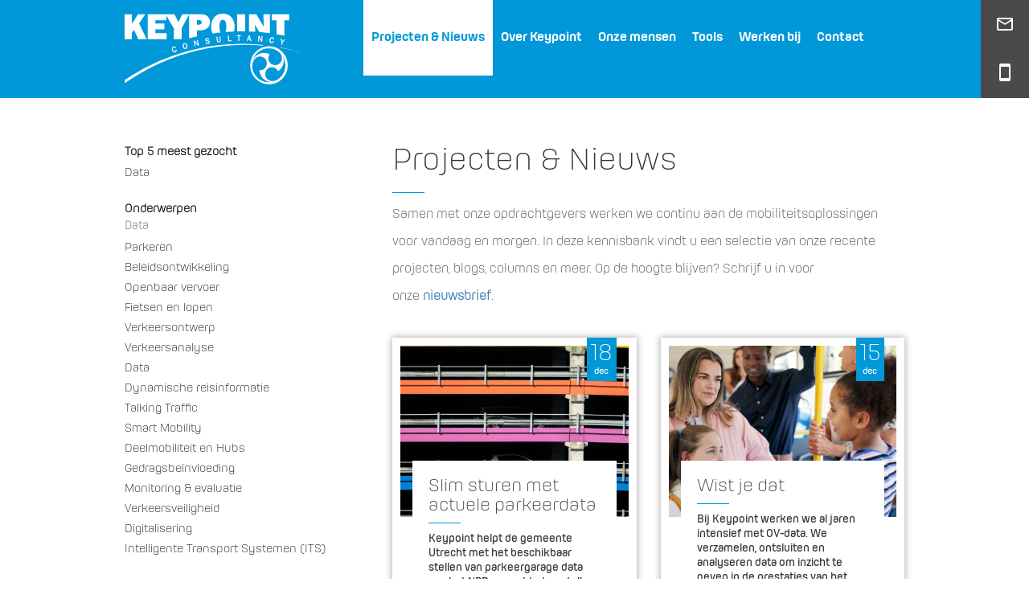

--- FILE ---
content_type: text/html; charset=UTF-8
request_url: https://www.keypoint.eu/projecten-en-nieuws/data-1
body_size: 14109
content:
<!DOCTYPE html>
<!--[if lt IE 7]>      <html class="no-js lt-ie9 lt-ie8 lt-ie7"> <![endif]-->
<!--[if IE 7]>         <html class="no-js lt-ie9 lt-ie8"> <![endif]-->
<!--[if IE 8]>         <html class="no-js lt-ie9"> <![endif]-->
<!--[if gt IE 8]><!--> <html class="no-js"> <!--<![endif]-->
    <head>
        <title>Projecten &amp; Nieuws | Keypoint Consultancy</title>
        <base href="https://www.keypoint.eu/"/>
        <link rel="shortcut icon" href="https://www.keypoint.eu/bestanden/favicon.ico" />
<link rel="apple-touch-icon" sizes="96x96" href="https://www.keypoint.eu/lcms2/RESIZE/w96-h96/bestanden/favicon.png?1536762938" />
<link rel="apple-touch-icon" sizes="180x180" href="https://www.keypoint.eu/lcms2/RESIZE/w180-h180/bestanden/favicon.png?1536762938" />
<link rel="apple-touch-icon" sizes="192x192" href="https://www.keypoint.eu/lcms2/RESIZE/w192-h192/bestanden/favicon.png?1536762938" />
<link rel="icon" sizes="16x16" type="image/png" href="https://www.keypoint.eu/lcms2/RESIZE/w16-h16/bestanden/favicon.png?1536762938" />
<link rel="icon" sizes="32x32" type="image/png" href="https://www.keypoint.eu/lcms2/RESIZE/w32-h32/bestanden/favicon.png?1536762938" />
<link rel="icon" sizes="96x96" type="image/png" href="https://www.keypoint.eu/lcms2/RESIZE/w96-h96/bestanden/favicon.png?1536762938" />
<link rel="icon" sizes="128x128" type="image/png" href="https://www.keypoint.eu/lcms2/RESIZE/w128-h128/bestanden/favicon.png?1536762938" />
<link rel="icon" sizes="196x196" type="image/png" href="https://www.keypoint.eu/lcms2/RESIZE/w196-h196/bestanden/favicon.png?1536762938" />
<meta name="application-name" content="" />
<meta name="msapplication-TileColor" content="#FFFFFF" />
<meta name="msapplication-TileImage" content="https://www.keypoint.eu/lcms2/RESIZE/w144-h144/bestanden/favicon.png?1536762938" />
<meta name="msapplication-square70x70logo" content="https://www.keypoint.eu/lcms2/RESIZE/w70-h70/bestanden/favicon.png?1536762938" />
<meta name="msapplication-square150x150logo" content="https://www.keypoint.eu/lcms2/RESIZE/w150-h150/bestanden/favicon.png?1536762938" />
<meta name="msapplication-wide310x150logo" content="https://www.keypoint.eu/lcms2/RESIZE/w310-h150-c150x310/bestanden/favicon.png?1536762938" />
<meta name="msapplication-square310x310logo" content="https://www.keypoint.eu/lcms2/RESIZE/w310-h310/bestanden/favicon.png?1536762938" />
        <script src="//code.jquery.com/jquery-2.2.0.min.js"></script>
        <script>window.jQuery || document.write('<script src="templates/main/keypoint/js/jquery-2.2.0.min.js"><\/script>')</script> 
        <link rel="preconnect" href="https://fonts.googleapis.com">
<link rel="preconnect" href="https://fonts.gstatic.com" crossorigin>
<link rel="preload" href="//fonts.googleapis.com/css?family=Lato:300,400,700" as="style" onload="this.onload=null;this.rel='stylesheet';">
<link rel="preload" href="//fonts.googleapis.com/css?family=Merriweather:400,700" as="style" onload="this.onload=null;this.rel='stylesheet';">
        <meta http-equiv="X-UA-Compatible" content="IE=edge" />
        
                    <meta name="viewport" content="width=device-width, initial-scale=1.0" />
        
        <meta http-equiv="Content-Type" content="text/html; charset=utf-8"/>
        <meta http-equiv="content-language" content="NL"/>
        <meta name="title" content="Projecten &amp; Nieuws"/>
        <meta name="description" content="Keypoint Consultancy is een adviesbureau in Verkeer en Mobiliteit met vestigingen in Utrecht en Enschede." lang="NL"/>
                            <meta name="theme-color" content="#ffffff" />
            <meta name="apple-mobile-web-app-status-bar" content="#ffffff" />
                         <meta name="rating" content="general"/>
        <meta name="copyright" content="Copyright 2026. Alle Rechten Voorbehouden."/>
        <meta name="author" content="Keypoint - www.keypoint.eu">
        <link rel="author" href="humans.txt">
        <meta name="generator" content="LCMS V2"/>


                    <link rel="canonical" href="https://www.keypoint.eu/projecten-en-nieuws/data-1"/>
        
        
                      <!-- Facebook, LinkedIn -->
            <meta property="og:type" content="website" />
            <meta property="og:title" content="Projecten &amp; Nieuws" />
                            <meta property="og:description" content="Keypoint Consultancy is een adviesbureau in Verkeer en Mobiliteit met vestigingen in Utrecht en Enschede." />
                        <meta property="og:url" content="https://www.keypoint.eu/projecten-en-nieuws/data-1" />
                        <!-- Twitter -->
            <meta name="twitter:card" content="summary" />
            <meta name="twitter:title" content="Projecten &amp; Nieuws" />
                            <meta name="twitter:description" content="Keypoint Consultancy is een adviesbureau in Verkeer en Mobiliteit met vestigingen in Utrecht en Enschede." />
                        <meta name="twitter:site" content="https://www.keypoint.eu/projecten-en-nieuws/data-1" />
            <link rel="preload" as="style" href="bestanden/cache/client/files/css.aae6d11640f5f68e0b135a281411f5e6.css"  />
<link rel="stylesheet" href="bestanden/cache/client/files/css.aae6d11640f5f68e0b135a281411f5e6.css" type="text/css" media="screen" >

<style>.taggs .tagg{background-color: #ddf0fa;font-size: 10px;font-family: 'HongKong-Bold', sans-serif;font-weight: 700;line-height: 24px;letter-spacing: 1.2px;text-transform: uppercase;padding: 7px 15px;margin-bottom: 3px;margin-right: 1px;display: inline-block;transition: all 1s}.taggs .tagg:hover{background-color: #0098d8;color: #fff}@-webkit-keyframes spin{from{-webkit-transform: rotate(0deg)}to{-webkit-transform: rotate(360deg)}}@-moz-keyframes spin{from{-moz-transform: rotate(0deg)}to{-moz-transform: rotate(360deg)}}@keyframes spin{from{transform: rotate(0deg)}to{transform: rotate(360deg)}}/*# sourceMappingURL=https://www.keypoint.eu/bestanden/cache/client/files/werkvelden.less.3872e2.map */header{background-color: #0098d8;position: relative}@media (max-width: 991px){header .header-block{text-align: center;font-size: 0}}header .header_phone,header .header_mail{position: absolute;right: 0;background: #4a4a4a;color: white;padding: 12px 18px;-webkit-transition: background-color .3s;-o-transition: background-color .3s;transition: background-color .3s}header .header_phone:hover,header .header_mail:hover{background-color: #ddf0fa;color: #333;text-decoration: none}header .header_phone i,header .header_mail i{position: relative;top: 6px}@media (max-width: 991px){header .header_phone,header .header_mail{position: static;display: block;padding: 3px 18px 0;font-size: 30px;line-height: 37px;background-color: #55b0dd;margin-right: 1px}header .header_phone i,header .header_mail i{top: -2px}}header .header_mail{top: 0}header .header_phone{bottom: 0}header .header_phone--home,header .header_mail--home{position: absolute;right: 0;bottom: -100px;background: #4a4a4a;color: white;padding: 12px 18px;transition: all 1s;width: 210px;z-index: 10;-webkit-transition: background-color .3s;-o-transition: background-color .3s;transition: background-color .3s}@media (max-width: 1399px){header .header_phone--home,header .header_mail--home{position: absolute;right: 0;background: #4a4a4a;color: white;padding: 12px 18px;width: auto}header .header_phone--home i,header .header_mail--home i{left: 0 !important}header .header_phone--home .header_mail__text,header .header_mail--home .header_mail__text,header .header_phone--home .header_phone__text,header .header_mail--home .header_phone__text{display: none}}header .header_phone--home:hover,header .header_mail--home:hover{background-color: #ddf0fa;color: #333;text-decoration: none}header .header_phone--home i,header .header_mail--home i{position: relative;top: 6px;left: -10px}header .header_mail--home{background: #0098d8;top: 100px;bottom: auto}@media (max-width: 1399px){header .header_mail--home{background: #4a4a4a;top: 0}}@media (max-width: 1399px){header .header_phone--home{bottom: auto;top: 60px}}.header .company-logo{padding: 17px 0}@-webkit-keyframes spin{from{-webkit-transform: rotate(0deg)}to{-webkit-transform: rotate(360deg)}}@-moz-keyframes spin{from{-moz-transform: rotate(0deg)}to{-moz-transform: rotate(360deg)}}@keyframes spin{from{transform: rotate(0deg)}to{transform: rotate(360deg)}}/*# sourceMappingURL=https://www.keypoint.eu/bestanden/cache/client/files/header.less.d9885b.map */.footer{overflow-x: hidden;padding-bottom: 30px}.footer .footer-contact .footer-contact-wrapper{padding-top: 50px;background-color: #ddf0fa;margin-bottom: -15px}.footer .footer-contact .footer-contact-right{background-color: #fff;padding: 30px 15px 100px;display: inline-block}.footer .footer-contact h2{font-size: 22px;font-size: 1.375rem;line-height: 1.40909091em;font-family: 'HongKong-Regular', sans-serif;font-weight: 400;position: relative;margin-bottom: 30px}.footer .footer-contact h2:after{content: '';width: 40px;height: 1px;background-color: #0098d8;position: absolute;bottom: -20px;left: 0}.footer .footer-contact p{font-size: 14px;font-size: .875rem;line-height: 2.42857143em;font-family: 'HongKong-Thin', sans-serif;font-weight: 100;letter-spacing: 1.6px}.footer .footer-top .footer-background{background-image: url("https://www.keypoint.eu/img/rotonde-achtergrond.jpg");background-size: cover;background-position: center;height: 460px}@media (max-width: 1399px){.footer .footer-top .footer-background{height: 100%}}.footer .footer-top .footer-top-wrapper{position: relative;height: 100%;width: 100%;background-color: rgba(0,152,216,0.9)}.footer .footer-top .footer-top-wrapper:after{content: '';width: 0;height: 0;border-style: solid;border-width: 0 0 100px 1920px;border-color: transparent transparent #fff transparent;position: absolute;bottom: 0;right: 0}.footer .footer-top .footer-top-left{padding-top: 50px;padding-left: 50px}.footer .footer-top .footer-top-right{padding-left: 50px;padding-top: 130px;padding-right: 50px}@media (max-width: 1599px){.footer .footer-top .footer-top-right{padding-top: 0px;padding-bottom: 60px}}.footer .footer-top h2{font-size: 50px;font-family: 'HongKong-Thin', sans-serif;font-weight: 100;color: #fff}.footer .footer-top h3{font-size: 20px;letter-spacing: 2px;color: #0098d8;background-color: #fff;display: inline-block;font-family: 'Merriweather', sans-serif;padding: 5px 10px}.footer .footer-top p{color: #fff;font-family: 'HongKong-Regular', sans-serif;font-size: 15px;font-size: .9375rem;line-height: 2.66666667em;font-weight: 400}.footer .footer-top a{border: 1px solid #fff;color: #fff;font-family: 'HongKong-Thin', sans-serif;font-size: 15px;font-weight: 100;text-decoration: none;position: relative;padding: 8px 50px 8px 15px;transition: all 1s}.footer .footer-top a:after{content: "\f105";position: absolute;right: 10px;font-size: 26px;font-family: FontAwesome}.footer .footer-top a:hover{color: #0098d8;background-color: #fff}@media (max-width: 1399px){.footer .footer-top a{padding: 8px 45px 8px 15px}}.footer .footer-bottom{padding-top: 100px}.footer .footer-bottom .footer-bottom-mail{background-color: #0098d8;text-align: center;padding: 5px;margin-top: 20px;display: inline-block}.footer .footer-bottom .footer-bottom-mail a{color: #fff;padding: 5px 35px 5px 40px;text-decoration: none;position: relative;font-size: 16px;font-family: 'HongKong-Regular', sans-serif;font-weight: 400}.footer .footer-bottom .footer-bottom-mail a:before{content: '\e0e1';font-family: 'Material Icons';color: #fff;position: absolute;left: 10px;top: 0px;font-size: 20px}.footer .footer-bottom .footer-bottom-mail p{margin-bottom: 0}.footer .footer-bottom h3{font-size: 20px;position: relative;margin-bottom: 30px;font-family: 'HongKong-Regular', sans-serif;font-weight: 400;letter-spacing: 2px}.footer .footer-bottom h3:after{content: '';width: 40px;height: 1px;background-color: #0098d8;position: absolute;bottom: -20px;left: 0}.footer .footer-bottom h4{font-size: 14px;font-size: .875rem;line-height: 2.14285714em;font-family: 'HongKong-Regular', sans-serif;font-weight: 400;margin: 0}.footer .footer-bottom p{font-size: 14px;font-size: .875rem;line-height: 2.14285714em;font-weight: 100;margin-bottom: 0}.footer .footer-bottom a{color: #333;text-decoration: none}.footer .footer-bottom.footer-project{position: relative;padding-top: 160px}.footer .footer-bottom.footer-project:after{background-color: #0098d8;content: '';position: absolute;height: 100px;transform: rotate(-3deg);left: -19px;top: -40px;width: 110%}.footer.footer__home{position: relative}.footer.footer__home:before{position: absolute;top: -100px;content: '';width: 0;height: 0;border-style: solid;border-width: 0 0 100px 1920px;border-color: transparent transparent #fff transparent}@-webkit-keyframes spin{from{-webkit-transform: rotate(0deg)}to{-webkit-transform: rotate(360deg)}}@-moz-keyframes spin{from{-moz-transform: rotate(0deg)}to{-moz-transform: rotate(360deg)}}@keyframes spin{from{transform: rotate(0deg)}to{transform: rotate(360deg)}}/*# sourceMappingURL=https://www.keypoint.eu/bestanden/cache/client/files/footer.less.210d15.map */</style><script type="application/javascript">var pluginCss = {};</script><script>
    window.dataLayer = window.dataLayer || [];
    function gtag() { dataLayer.push(arguments); }
    gtag('set', 'url_passthrough', true);
    gtag('event', 'cookie_consent_set');
</script><!-- Global site tag (gtag.js) -->
<script async src="https://www.googletagmanager.com/gtag/js?id=UA-20613006-1"></script>
<script>
    gtag('js', new Date());
    
    gtag('config', 'UA-20613006-1', {"anonymize_ip":true});
    
</script><script>
    
    
</script>
    <script> 
 window.dataLayer = window.dataLayer || [];
    function gtag(){dataLayer.push(arguments);}
    gtag('js', new Date());
    
    gtag('config', 'G-ZFD2VKNREG', {"anonymize_ip":true});
</script>
</head>
        <body class="">
				<main class="page-wrapper ">
			<!--[if lt IE 11]>
					<p class="chromeframe">You are using an <strong>outdated</strong> browser. Please <a href="http://browsehappy.com/">upgrade your browser</a> or <a href="http://www.google.com/chromeframe/?redirect=true">activate Google Chrome Frame</a> to improve your experience.</p>
			<![endif]-->
			<!--header-->
<header>
    <div class="hidden-xs">
        <div class="header">
            <div class="container"><div class="row"><div id="logo" class="col-md-2 col-sm-2 col-xs-12"><div class="header-block"><div class="company-logo "><a href="https://www.keypoint.eu" title="Keypoint Consultancy"><img src="https://www.keypoint.eu/bestanden/keypoint_logo.svg?1534170013" class="img-responsive" alt="Keypoint Consultancy" fetchpriority="high" style="max-width: 220px; max-height: 90px;" width="220" height="88" /></a></div></div></div><div id="menu" class="col-md-10 col-sm-10 col-xs-12"><div class="header-block"><div class="menu-horizontal clearmenu ">

    
    <div class="menu-wrapper">

        <div class="hamburger hamburger--squeeze visible-xs">
            <div class="hamburger-box">
                <div class="hamburger-inner"></div>
            </div>
        </div>

        <nav class="menu-wrapper__inner">
            <ul class="main-nav"><li class="eerste first" ><a href="" title="Keypoint Consultancy">Home</a></li><li class="active actief is-active" ><a href="projecten-en-nieuws" title="Projecten &amp; Nieuws">Projecten &amp; Nieuws</a></li><li ><a href="over-keypoint" title="Over Keypoint">Over Keypoint</a></li><li ><a href="onze-mensen" title="Onze mensen">Onze mensen</a></li><li ><a href="tools" title="Tools">Tools</a></li><li class="isparent is-parent" ><a href="werken-bij" title="Werken bij">Werken bij</a><ul><li class="eerste first" ><a href="werken-bij" title="Werken bij">Werken bij</a></li><li ><a href="werken-bij/vacatures" title="Vacatures">Vacatures</a></li><li class="laatste last" ><a href="werken-bij/studenten" title="Studenten">Studenten</a></li></ul></li><li class="laatste last" ><a href="contact" title="Contact">Contact</a></li></ul>        </nav>

    </div>
</div>
</div></div></div></div>        </div>
                    <a href="mailto:info@keypoint.eu" class="header_mail" title="
            info@keypoint.eu">
                <i class="material-icons">mail_outline</i>
            </a>
            <a href="tel:053-4825700" class="header_phone"
               title="053-4825700">
                <i class="material-icons">smartphone</i>
            </a>
            </div>
    <div class="header hidden-sm hidden-lg hidden-md">
        <div class="container helper-no-gutters" lcms-grid="12">
            <div class="row helper-no-gutters">
                <div class=" col-sm-2 col-xs-12" id="logo">
                    <div class="header-block">
                        <div class="company-logo "><a href="https://www.keypoint.eu" title="Keypoint Consultancy"><img src="https://www.keypoint.eu/bestanden/keypoint_logo.svg?1534170013" class="img-responsive" alt="Keypoint Consultancy" fetchpriority="high" style="max-width: 220px; max-height: 90px;" width="220" height="88" /></a></div>                    </div>
                </div>

                <div class="col-sm-10 col-xs-4">
                    <div class="header-block">
                        <a href="mailto:info@keypoint.eu" class="header_mail"
                           title="info@keypoint.eu"><i class="material-icons">mail_outline</i></a>
                    </div>
                </div>
                <div class="col-sm-10 col-xs-4">
                    <div class="header-block">
                        <a href="tel:053-4825700" class="header_phone"
                           title="053-4825700"><i class="material-icons">smartphone</i></a>
                    </div>
                </div>
                <div class="col-sm-10 col-xs-4" id="menu">
                    <div class="header-block">
                        <div class="menu-horizontal clearmenu ">

    
    <div class="menu-wrapper">

        <div class="hamburger hamburger--squeeze visible-xs">
            <div class="hamburger-box">
                <div class="hamburger-inner"></div>
            </div>
        </div>

        <nav class="menu-wrapper__inner">
            <ul class="main-nav"><li class="eerste first" ><a href="" title="Keypoint Consultancy">Home</a></li><li class="active actief is-active" ><a href="projecten-en-nieuws" title="Projecten &amp; Nieuws">Projecten &amp; Nieuws</a></li><li ><a href="over-keypoint" title="Over Keypoint">Over Keypoint</a></li><li ><a href="onze-mensen" title="Onze mensen">Onze mensen</a></li><li ><a href="tools" title="Tools">Tools</a></li><li class="isparent is-parent" ><a href="werken-bij" title="Werken bij">Werken bij</a><ul><li class="eerste first" ><a href="werken-bij" title="Werken bij">Werken bij</a></li><li ><a href="werken-bij/vacatures" title="Vacatures">Vacatures</a></li><li class="laatste last" ><a href="werken-bij/studenten" title="Studenten">Studenten</a></li></ul></li><li class="laatste last" ><a href="contact" title="Contact">Contact</a></li></ul>        </nav>

    </div>
</div>
                    </div>
                </div>
            </div>
        </div>
    </div>
</header>


<!--/header-->			<section class="main-section">
				<div class="segment segment--sidebar-left">
    <div class="segment-inner padding-top-60"><div class="container"><div class="row"><div class="col-md-3 col-sm-4 col-xs-12" id="sectie-1"><section class="left">
<div id="" class="overlay-block js-overlay-template" style="display: none;">
    <div class="overlay-block__top">
        <div class="container">
            <div class="row helper-no-gutters">
                <div class="col-xs-4">
                    <div class="overlay-block__left js-overlay-back hidden" onclick="">
                        <i class="far fa-arrow-left"></i>
                        <span>Terug</span>
                    </div>
                </div>
                <div class="col-xs-4">
                    <div class="overlay-block__center js-overlay-title">
                        Overlay
                    </div>
                </div>
                <div class="col-xs-4">
                    <div class="overlay-block__right js-overlay-close" onclick="">
                        <span>Sluiten</span>
                        <i class="far fa-times"></i>
                    </div>
                </div>
            </div>
        </div>
    </div>
    <div class="overlay-block__bottom js-overlay-content">

    </div>
</div>
    <section id="" class="filter-block ">

        <form class="js-filters-block" action="https://www.keypoint.eu/projecten-en-nieuws"
              data-type="artikelen"
              data-method="ajax"
              data-block="18"
              onchange="filtersChanged()">
				<input type="hidden" name="page" value="5" />
				<input type="hidden" name="whg" value="0" />
				<input type="hidden" name="wg" value="0" />

                            <input type="hidden" name="group" value="0"/>
            
            
                                                <div id="filter_3"
                         class="filter ">
                        <div class="filter__title filter__title-link " >
                            Top 5 meest gezocht                            

                            

                        </div>
                            <ul class="filter__options">
        
            <li class="filter-option ">
                <label class="value__label" for="filter_3_824">
                    <a href="projecten-en-nieuws/data" class="filterlink" title="Data">Data</a>
                </label>
            </li>

            
    </ul>

                    </div>
                                    <div id="filter_4"
                         class="filter ">
                        <div class="filter__title filter__title-link " >
                            Onderwerpen                            

                            
                                    <div class="filter__active visible-sm visible-xs">
                                        Data                                    </div>

                                    

                        </div>
                            <ul class="filter__options">
        
            <li class="filter-option ">
                <label class="value__label" for="filter_4_155">
                    <a href="projecten-en-nieuws/parkeren-1" class="filterlink" title="Parkeren">Parkeren</a>
                </label>
            </li>

            
            <li class="filter-option ">
                <label class="value__label" for="filter_4_149">
                    <a href="projecten-en-nieuws/beleidsontwikkeling-1" class="filterlink" title="Beleidsontwikkeling">Beleidsontwikkeling</a>
                </label>
            </li>

            
            <li class="filter-option ">
                <label class="value__label" for="filter_4_2">
                    <a href="projecten-en-nieuws/openbaar-vervoer-1" class="filterlink" title="Openbaar vervoer">Openbaar vervoer</a>
                </label>
            </li>

            
            <li class="filter-option ">
                <label class="value__label" for="filter_4_3">
                    <a href="projecten-en-nieuws/fiets-1" class="filterlink" title="Fietsen en lopen">Fietsen en lopen</a>
                </label>
            </li>

            
            <li class="filter-option ">
                <label class="value__label" for="filter_4_119">
                    <a href="projecten-en-nieuws/verkeersontwerp-1" class="filterlink" title="Verkeersontwerp">Verkeersontwerp</a>
                </label>
            </li>

            
            <li class="filter-option ">
                <label class="value__label" for="filter_4_4">
                    <a href="projecten-en-nieuws/verkeersanalyse-1" class="filterlink" title="Verkeersanalyse">Verkeersanalyse</a>
                </label>
            </li>

            
            <li class="filter-option ">
                <label class="value__label" for="filter_4_5">
                    <a href="projecten-en-nieuws" class="filterlink" title="Data">Data</a>
                </label>
            </li>

            
            <li class="filter-option ">
                <label class="value__label" for="filter_4_6">
                    <a href="projecten-en-nieuws/dynamische-reisinformatie-1" class="filterlink" title="Dynamische reisinformatie">Dynamische reisinformatie</a>
                </label>
            </li>

            
            <li class="filter-option ">
                <label class="value__label" for="filter_4_7">
                    <a href="projecten-en-nieuws/talking-traffic-1" class="filterlink" title="Talking Traffic">Talking Traffic</a>
                </label>
            </li>

            
            <li class="filter-option ">
                <label class="value__label" for="filter_4_8">
                    <a href="projecten-en-nieuws/smart-mobility-1" class="filterlink" title="Smart Mobility">Smart Mobility</a>
                </label>
            </li>

            
            <li class="filter-option ">
                <label class="value__label" for="filter_4_9">
                    <a href="projecten-en-nieuws/deelmobiliteit-en-maas-1" class="filterlink" title="Deelmobiliteit en Hubs">Deelmobiliteit en Hubs</a>
                </label>
            </li>

            
            <li class="filter-option ">
                <label class="value__label" for="filter_4_106">
                    <a href="projecten-en-nieuws/gedragsbeinvloeding-1" class="filterlink" title="Gedragsbeïnvloeding">Gedragsbeïnvloeding</a>
                </label>
            </li>

            
            <li class="filter-option ">
                <label class="value__label" for="filter_4_10">
                    <a href="projecten-en-nieuws/monitoring-evaluatie-1" class="filterlink" title="Monitoring &amp; evaluatie">Monitoring &amp; evaluatie</a>
                </label>
            </li>

            
            <li class="filter-option ">
                <label class="value__label" for="filter_4_11">
                    <a href="projecten-en-nieuws/verkeersveiligheid-1" class="filterlink" title="Verkeersveiligheid">Verkeersveiligheid</a>
                </label>
            </li>

            
            <li class="filter-option ">
                <label class="value__label" for="filter_4_808">
                    <a href="projecten-en-nieuws/digitalisering-1" class="filterlink" title="Digitalisering">Digitalisering</a>
                </label>
            </li>

            
            <li class="filter-option ">
                <label class="value__label" for="filter_4_809">
                    <a href="projecten-en-nieuws/intelligente-transport-systemen-(its)-1" class="filterlink" title="Intelligente Transport Systemen (ITS)">Intelligente Transport Systemen (ITS)</a>
                </label>
            </li>

            
    </ul>

                    </div>
                                    <div id="filter_18"
                         class="filter ">
                        <div class="filter__title filter__title-checkbox " >
                            Type                            

                            

                        </div>
                        
    <ul class="filter__options">
                    <li class="filter-option ">
                <input id="filter_18_842" class="value__checkbox" type="checkbox" name="f18" value="842" >
                <label class="value__label" for="filter_18_842">
                    Nieuws<span class="value__count"> (39)</span>                </label>
            </li>
                                    <li class="filter-option ">
                <input id="filter_18_843" class="value__checkbox" type="checkbox" name="f18" value="843" >
                <label class="value__label" for="filter_18_843">
                    Project<span class="value__count"> (158)</span>                </label>
            </li>
                                    <li class="filter-option ">
                <input id="filter_18_844" class="value__checkbox" type="checkbox" name="f18" value="844" >
                <label class="value__label" for="filter_18_844">
                    Projectupdate<span class="value__count"> (2)</span>                </label>
            </li>
                        
    </ul>

                    </div>
                            
            <button class="btn btn--primary btn--wide js-filters-block-submit">Toon mij de resultaten</button>

        </form>
    </section>

    </section></div><div class="col-md-9 col-sm-8 col-xs-12" id="sectie-2"><section class="right">

<div id="" class="content-block ">
    <h1 style="margin-top: 0px;">Projecten &amp; Nieuws</h1>

<p>Samen met onze opdrachtgevers werken we continu aan de mobiliteitsoplossingen voor vandaag en morgen. In deze kennisbank vindt u een selectie van onze recente projecten, blogs, columns en meer. Op de hoogte blijven? Schrijf u in voor onze&nbsp;<strong><a href="https://www.keypoint.eu/nieuwsbrief">nieuwsbrief</a></strong>.</p>
</div>

<div id="" class="content-block  visible-xs">
    <p class="js-open-filters btn btn--primary">Filters</p>
</div><div class="">
    <div class="js-filter-target">
        <div class="row hidden">
            <div class="col-xs-12">
                <h2 class="projects-title">199 Resultaten</h2>
                <h3 class="projects-instructions">Gebruik filters om te filteren</h3>
            </div>
        </div>

        <div class="projects">
            <div class="row helper-flex">
                                        <div class="col-lg-4 col-md-6 col-sm-6 col-xs-12">
                            <div class="project">
                                <p class="project__head hidden">Project</p>
                                <div class="project-date">
                                    <p class="project-date__day">18</p>
                                    <p class="project-date__month">dec</p>
                                </div>
                                <a href="projecten-en-nieuws/slim-sturen-met-actuele-parkeerdata"
                                   title="Slim sturen met actuele parkeerdata ">
                                    <img src="https://www.keypoint.eu/lcms2/RESIZE/w464-h350-c464x350/bestanden/artikelen/5/1024_shutterstock_1192810621.jpg?1766050165&1766050165="
                                         alt="Slim sturen met actuele parkeerdata " class="img-responsive project__image"/>
                                </a>
                                <div class="project-information">
                                    <h2 class="project-information__title">Slim sturen met actuele parkeerdata </h2>
                                    <p class="project-information__description">Keypoint helpt de gemeente Utrecht met het beschikbaar stellen van parkeergarage data aan het NPR en met het opstellen van een Plan van Aanpak voor slim sturen met actuele parkeerdata. Het doel is om bezoekers met correcte en actuele informatie te begeleiden naar parkeerlocaties die vanuit het mobiliteitsbeleid het meest gewenst zijn.</p>
                                </div>
                                <div class="project-information-taggs">
                                                                            <a href="over-keypoint/digitalisering"
                                           class="tagg" title="Digitalisering">
                                            Digitalisering                                        </a>
                                                                    </div>
                                <a href="onze-mensen/joanne-bakhuis"
                                   title="Joanne Bakhuis" class="project-information__person__link"><img
                                            src="https://www.keypoint.eu/lcms2/RESIZE/w78-h117-c78x117/bestanden/artikelen/2/729_Joanne_Bakhuis_vrijstaand_web.png?1583483909&1583483909="
                                            alt="Joanne Bakhuis"
                                            class="project-information__person__image img-responsive"/></a>
                                <div class="project-information-people">
                                                                            <a href="onze-mensen/helen-de-sain"
                                           title="Helen de Sain" class="project-information-people__link"><img
                                                    src="https://www.keypoint.eu/lcms2/RESIZE/w51-h51-c51x51/bestanden/artikelen/2/907_Helen_Fixed.png?1712224775&1712224775="
                                                    alt="Helen de Sain"
                                                    class="project-information-people__image img-responsive"/></a>
                                                                            <a href="onze-mensen/patrick-duwel"
                                           title="Patrick Duwel" class="project-information-people__link"><img
                                                    src="https://www.keypoint.eu/lcms2/RESIZE/w51-h51-c51x51/bestanden/artikelen/2/62_Patrick_rond.png?1538473964&1538473964="
                                                    alt="Patrick Duwel"
                                                    class="project-information-people__image img-responsive"/></a>
                                                                    </div>
                                <a href="projecten-en-nieuws/slim-sturen-met-actuele-parkeerdata"
                                   title="Slim sturen met actuele parkeerdata "
                                   class="read-more">Project</a>
                            </div>
                        </div>

                        
                        
                                                <div class="col-lg-4 col-md-6 col-sm-6 col-xs-12">
                            <div class="project">
                                <p class="project__head hidden">Nieuws</p>
                                <div class="project-date">
                                    <p class="project-date__day">15</p>
                                    <p class="project-date__month">dec</p>
                                </div>
                                <a href="projecten-en-nieuws/wist-je-dat"
                                   title="Wist je dat">
                                    <img src="https://www.keypoint.eu/lcms2/RESIZE/w464-h350-c464x350/bestanden/artikelen/5/1022_shutterstock_2590487695.jpg?1765801464&1765801464=&focus=55.17-33.72"
                                         alt="Wist je dat" class="img-responsive project__image"/>
                                </a>
                                <div class="project-information">
                                    <h2 class="project-information__title">Wist je dat</h2>
                                    <p class="project-information__description">Bij Keypoint werken we al jaren intensief met OV-data. We verzamelen, ontsluiten en analyseren data om inzicht te geven in de prestaties van het openbaar vervoer  en om te laten zien hoe het OV bijdraagt aan bereikbaarheid en multimodale netwerken. Daarmee ondersteunen we beleidsmakers, planners en onderzoekers bij het maken van onderbouwde keuzes.</p>
                                </div>
                                <div class="project-information-taggs">
                                                                            <a href="over-keypoint/openbaar-vervoer"
                                           class="tagg" title="Openbaar vervoer">
                                            Openbaar vervoer                                        </a>
                                                                    </div>
                                <a href="onze-mensen/heleen-edens"
                                   title="Heleen Edens" class="project-information__person__link"><img
                                            src="https://www.keypoint.eu/lcms2/RESIZE/w78-h117-c78x117/bestanden/artikelen/2/60_Heleen_Edens_web(1).png?1538475300&1538475300="
                                            alt="Heleen Edens"
                                            class="project-information__person__image img-responsive"/></a>
                                <div class="project-information-people">
                                                                            <a href="onze-mensen/ramon-kienhuis"
                                           title="Ramon Kienhuis" class="project-information-people__link"><img
                                                    src="https://www.keypoint.eu/lcms2/RESIZE/w51-h51-c51x51/bestanden/artikelen/2/922_Ramon_Fixed.png?1712223266&1712223266="
                                                    alt="Ramon Kienhuis"
                                                    class="project-information-people__image img-responsive"/></a>
                                                                    </div>
                                <a href="projecten-en-nieuws/wist-je-dat"
                                   title="Wist je dat"
                                   class="read-more">Nieuws</a>
                            </div>
                        </div>

                        
                        
                                                <div class="col-lg-4 col-md-6 col-sm-6 col-xs-12">
                            <div class="project">
                                <p class="project__head hidden">Project</p>
                                <div class="project-date">
                                    <p class="project-date__day">24</p>
                                    <p class="project-date__month">nov</p>
                                </div>
                                <a href="projecten-en-nieuws/met-de-fiets-naar-zandvoort-aan-zee:-fietsparkeren-is-straks-nog-makkelijker"
                                   title="Met de fiets naar Zandvoort aan Zee: Fietsparkeren is straks nog makkelijker">
                                    <img src="https://www.keypoint.eu/lcms2/RESIZE/w464-h350-c464x350/bestanden/artikelen/5/1020_Ontwerp_zonder_titel_17_.png?1763988673&1763988673=&focus=53.61-70.31"
                                         alt="Met de fiets naar Zandvoort aan Zee: Fietsparkeren is straks nog makkelijker" class="img-responsive project__image"/>
                                </a>
                                <div class="project-information">
                                    <h2 class="project-information__title">Met de fiets naar Zandvoort aan Zee: Fietsparkeren is straks nog makkelijker</h2>
                                    <p class="project-information__description">Hoeveel fietsen staan er eigenlijk geparkeerd bij het strand in Zandvoort? En hoe is dat op een zeer warme dag? En welke stallingsplek vraagt om verbeteringen? Dat zijn de vragen waarmee wij aan de slag zijn gegaan!</p>
                                </div>
                                <div class="project-information-taggs">
                                                                            <a href="over-keypoint/fietsen-en-lopen"
                                           class="tagg" title="Fietsen en lopen">
                                            Fietsen en lopen                                        </a>
                                                                    </div>
                                <a href="onze-mensen/frits-de-haan"
                                   title="Frits de Haan" class="project-information__person__link"><img
                                            src="https://www.keypoint.eu/lcms2/RESIZE/w78-h117-c78x117/bestanden/artikelen/2/888_Frits_KC.png?1666347451&1666347451="
                                            alt="Frits de Haan"
                                            class="project-information__person__image img-responsive"/></a>
                                <div class="project-information-people">
                                                                    </div>
                                <a href="projecten-en-nieuws/met-de-fiets-naar-zandvoort-aan-zee:-fietsparkeren-is-straks-nog-makkelijker"
                                   title="Met de fiets naar Zandvoort aan Zee: Fietsparkeren is straks nog makkelijker"
                                   class="read-more">Project</a>
                            </div>
                        </div>

                        
                        
                                                <div class="col-lg-4 col-md-6 col-sm-6 col-xs-12">
                            <div class="project">
                                <p class="project__head hidden">Nieuws</p>
                                <div class="project-date">
                                    <p class="project-date__day">01</p>
                                    <p class="project-date__month">okt</p>
                                </div>
                                <a href="projecten-en-nieuws/even-voorstellen:-adri-hooijer"
                                   title="Even voorstellen: Adri Hooijer">
                                    <img src="https://www.keypoint.eu/lcms2/RESIZE/w464-h350-c464x350/bestanden/artikelen/5/1007_Adri_Hooijer.jpeg?1759496562&1759496562=&focus=47.54-23.18"
                                         alt="Even voorstellen: Adri Hooijer" class="img-responsive project__image"/>
                                </a>
                                <div class="project-information">
                                    <h2 class="project-information__title">Even voorstellen: Adri Hooijer</h2>
                                    <p class="project-information__description">Welkom Adri! We zijn blij dat Adri ons team per 1 oktober is komen versterken in Utrecht. Als adviseur Smart Mobility gaat hij zich gaat richten op uiteenlopende projecten op het gebied van slimme mobiliteit.</p>
                                </div>
                                <div class="project-information-taggs">
                                                                            <a href="over-keypoint/digitalisering"
                                           class="tagg" title="Digitalisering">
                                            Digitalisering                                        </a>
                                                                    </div>
                                <a href="onze-mensen/ronnie-poorterman"
                                   title="Ronnie Poorterman" class="project-information__person__link"><img
                                            src="https://www.keypoint.eu/lcms2/RESIZE/w78-h117-c78x117/bestanden/artikelen/2/662_Ronnie_Poorterman_-_vrijstaand(1).png?1553003033&1553003033="
                                            alt="Ronnie Poorterman"
                                            class="project-information__person__image img-responsive"/></a>
                                <div class="project-information-people">
                                                                    </div>
                                <a href="projecten-en-nieuws/even-voorstellen:-adri-hooijer"
                                   title="Even voorstellen: Adri Hooijer"
                                   class="read-more">Nieuws</a>
                            </div>
                        </div>

                        
                        
                                                <div class="col-lg-4 col-md-6 col-sm-6 col-xs-12">
                            <div class="project">
                                <p class="project__head hidden">Project</p>
                                <div class="project-date">
                                    <p class="project-date__day">03</p>
                                    <p class="project-date__month">jul</p>
                                </div>
                                <a href="projecten-en-nieuws/samen-werken-aan-betere-fiets-en-wandelroutes-in-steenbergen"
                                   title="Samen werken aan betere fiets- en wandelroutes in Steenbergen">
                                    <img src="https://www.keypoint.eu/lcms2/RESIZE/w464-h350-c464x350/bestanden/artikelen/5/999_20250107_154945.jpg?1751541629&1751541629="
                                         alt="Samen werken aan betere fiets- en wandelroutes in Steenbergen" class="img-responsive project__image"/>
                                </a>
                                <div class="project-information">
                                    <h2 class="project-information__title">Samen werken aan betere fiets- en wandelroutes in Steenbergen</h2>
                                    <p class="project-information__description">De gemeente Steenbergen heeft de ambitie om het wandelen en fietsen binnen de gemeente aantrekkelijker en veiliger te maken, zoals verwoord in het Gemeentelijk Verkeer- en Vervoerplan. In dit kader is onderzocht waar knelpunten liggen en welke verbetermaatregelen mogelijk zijn. Keypoint Consultancy ondersteunde de gemeente daarbij met een datagedreven aanpak, een actief participatieproces en prioritering van maatregelen op basis van brede welvaartseffecten.</p>
                                </div>
                                <div class="project-information-taggs">
                                                                            <a href="over-keypoint/fietsen-en-lopen"
                                           class="tagg" title="Fietsen en lopen">
                                            Fietsen en lopen                                        </a>
                                                                    </div>
                                <a href="onze-mensen/patrick-duwel"
                                   title="Patrick Duwel" class="project-information__person__link"><img
                                            src="https://www.keypoint.eu/lcms2/RESIZE/w78-h117-c78x117/bestanden/artikelen/2/62_Patrick_Duwel_web.png?1538473964&1538473964="
                                            alt="Patrick Duwel"
                                            class="project-information__person__image img-responsive"/></a>
                                <div class="project-information-people">
                                                                            <a href="onze-mensen/liesbeth-knap"
                                           title="Liesbeth Knap" class="project-information-people__link"><img
                                                    src="https://www.keypoint.eu/lcms2/RESIZE/w51-h51-c51x51/bestanden/artikelen/2/891_Liesbeth_KC_rond.png?1668601908&1668601908="
                                                    alt="Liesbeth Knap"
                                                    class="project-information-people__image img-responsive"/></a>
                                                                    </div>
                                <a href="projecten-en-nieuws/samen-werken-aan-betere-fiets-en-wandelroutes-in-steenbergen"
                                   title="Samen werken aan betere fiets- en wandelroutes in Steenbergen"
                                   class="read-more">Project</a>
                            </div>
                        </div>

                        
                        
                                                <div class="col-lg-4 col-md-6 col-sm-6 col-xs-12">
                            <div class="project">
                                <p class="project__head hidden">Nieuws</p>
                                <div class="project-date">
                                    <p class="project-date__day">14</p>
                                    <p class="project-date__month">mrt</p>
                                </div>
                                <a href="projecten-en-nieuws/we-vieren-een-jaar-aan-de-nieuwegracht"
                                   title="We vieren één jaar aan de Nieuwegracht!">
                                    <img src="https://www.keypoint.eu/lcms2/RESIZE/w464-h350-c464x350/bestanden/artikelen/5/989_Promotie_Utrecht.png?1741962831&1741962831=&focus=71.71-41.74"
                                         alt="We vieren één jaar aan de Nieuwegracht!" class="img-responsive project__image"/>
                                </a>
                                <div class="project-information">
                                    <h2 class="project-information__title">We vieren één jaar aan de Nieuwegracht!</h2>
                                    <p class="project-information__description">Vandaag staan we stil bij een bijzonder moment: het is precies een jaar geleden dat Keypoint Consultancy de deuren opende aan de Nieuwegracht 24A in Utrecht. Na een mooie tijd aan de Ganzenmarkt, vonden we hier een nieuwe thuisbasis waar we met veel energie werken aan slimme mobiliteitsoplossingen.</p>
                                </div>
                                <div class="project-information-taggs">
                                                                            <a href="over-keypoint/fietsen-en-lopen"
                                           class="tagg" title="Fietsen en lopen">
                                            Fietsen en lopen                                        </a>
                                                                            <a href="over-keypoint/digitalisering"
                                           class="tagg" title="Digitalisering">
                                            Digitalisering                                        </a>
                                                                            <a href="over-keypoint/openbaar-vervoer"
                                           class="tagg" title="Openbaar vervoer">
                                            Openbaar vervoer                                        </a>
                                                                    </div>
                                <a href="onze-mensen/michiel-doelman"
                                   title="Michiel Doelman" class="project-information__person__link"><img
                                            src="https://www.keypoint.eu/lcms2/RESIZE/w78-h117-c78x117/bestanden/artikelen/2/57_Michiel_Doelman_web.png?1538473339&1538473339="
                                            alt="Michiel Doelman"
                                            class="project-information__person__image img-responsive"/></a>
                                <div class="project-information-people">
                                                                            <a href="onze-mensen/ronnie-poorterman"
                                           title="Ronnie Poorterman" class="project-information-people__link"><img
                                                    src="https://www.keypoint.eu/lcms2/RESIZE/w51-h51-c51x51/bestanden/artikelen/2/662_Ronnie_Poorterman_-_rond.png?1553002586&1553002586="
                                                    alt="Ronnie Poorterman"
                                                    class="project-information-people__image img-responsive"/></a>
                                                                    </div>
                                <a href="projecten-en-nieuws/we-vieren-een-jaar-aan-de-nieuwegracht"
                                   title="We vieren één jaar aan de Nieuwegracht!"
                                   class="read-more">Nieuws</a>
                            </div>
                        </div>

                        
                        
                                                <div class="col-lg-4 col-md-6 col-sm-6 col-xs-12">
                            <div class="project">
                                <p class="project__head hidden">Project</p>
                                <div class="project-date">
                                    <p class="project-date__day">05</p>
                                    <p class="project-date__month">mrt</p>
                                </div>
                                <a href="projecten-en-nieuws/samen-bouwen-aan-een-sterk-en-inclusief-ov-netwerk-voor-de-corridor-zwolle-meppel"
                                   title="Samen bouwen aan een sterk en inclusief ov-netwerk voor de corridor Zwolle-Meppel">
                                    <img src="https://www.keypoint.eu/lcms2/RESIZE/w464-h350-c464x350/bestanden/artikelen/5/987_987_IMG20240729122305_-_Bewerkt.jpg?1768907097&1768907097="
                                         alt="Samen bouwen aan een sterk en inclusief ov-netwerk voor de corridor Zwolle-Meppel" class="img-responsive project__image"/>
                                </a>
                                <div class="project-information">
                                    <h2 class="project-information__title">Samen bouwen aan een sterk en inclusief ov-netwerk voor de corridor Zwolle-Meppel</h2>
                                    <p class="project-information__description">Samen met gemeenten, provincie Overijssel en vervoerder EBS werkte Keypoint aan een toekomstbestendig ov-netwerk voor de corridor Zwolle-Meppel. Met een gezamenlijke visie en een afweegkader gericht op maatschappelijke impact is een voorkeursnetwerk bepaald. Het resultaat: een concreet plan van aanpak voor de implementatie.</p>
                                </div>
                                <div class="project-information-taggs">
                                                                            <a href="over-keypoint/openbaar-vervoer"
                                           class="tagg" title="Openbaar vervoer">
                                            Openbaar vervoer                                        </a>
                                                                    </div>
                                <a href="onze-mensen/cees-bakker"
                                   title="Cees Bakker" class="project-information__person__link"><img
                                            src="https://www.keypoint.eu/lcms2/RESIZE/w78-h117-c78x117/bestanden/artikelen/2/67_Cees_Bakker_web.png?1538480561&1538480561="
                                            alt="Cees Bakker"
                                            class="project-information__person__image img-responsive"/></a>
                                <div class="project-information-people">
                                                                            <a href="onze-mensen/joanne-bakhuis"
                                           title="Joanne Bakhuis" class="project-information-people__link"><img
                                                    src="https://www.keypoint.eu/lcms2/RESIZE/w51-h51-c51x51/bestanden/artikelen/2/729_Joanne_Bakhuis_rond.png?1592388682&1592388682="
                                                    alt="Joanne Bakhuis"
                                                    class="project-information-people__image img-responsive"/></a>
                                                                    </div>
                                <a href="projecten-en-nieuws/samen-bouwen-aan-een-sterk-en-inclusief-ov-netwerk-voor-de-corridor-zwolle-meppel"
                                   title="Samen bouwen aan een sterk en inclusief ov-netwerk voor de corridor Zwolle-Meppel"
                                   class="read-more">Project</a>
                            </div>
                        </div>

                        
                        
                                                <div class="col-lg-4 col-md-6 col-sm-6 col-xs-12">
                            <div class="project">
                                <p class="project__head hidden">Project</p>
                                <div class="project-date">
                                    <p class="project-date__day">11</p>
                                    <p class="project-date__month">nov</p>
                                </div>
                                <a href="projecten-en-nieuws/digitalisering-mobiliteitsdata-in-noord-holland-en-flevoland:-hoe-blijft-data-up-to-date"
                                   title="Digitalisering mobiliteitsdata in Noord-Holland en Flevoland: Hoe blijft data up to date? ">
                                    <img src="https://www.keypoint.eu/lcms2/RESIZE/w464-h350-c464x350/bestanden/artikelen/5/977_shutterstock_2006333543.jpg?1731323818&1731323818="
                                         alt="Digitalisering mobiliteitsdata in Noord-Holland en Flevoland: Hoe blijft data up to date? " class="img-responsive project__image"/>
                                </a>
                                <div class="project-information">
                                    <h2 class="project-information__title">Digitalisering mobiliteitsdata in Noord-Holland en Flevoland: Hoe blijft data up to date? </h2>
                                    <p class="project-information__description">Keypoint organiseerde voor het RDT Noord-Holland en Flevoland inspiratiesessies over borging van mobiliteitsdata. Nu de meeste wegbeheerders data hebben aangeleverd, is het belangrijk dat deze actueel blijven. Maar hoe regel je dat? In een discussie kwamen verschillende voorbeelden aan bod. </p>
                                </div>
                                <div class="project-information-taggs">
                                                                            <a href="over-keypoint/digitalisering"
                                           class="tagg" title="Digitalisering">
                                            Digitalisering                                        </a>
                                                                    </div>
                                <a href="onze-mensen/liesbeth-knap"
                                   title="Liesbeth Knap" class="project-information__person__link"><img
                                            src="https://www.keypoint.eu/lcms2/RESIZE/w78-h117-c78x117/bestanden/artikelen/2/891_Liesbeht_KC.png?1668601908&1668601908="
                                            alt="Liesbeth Knap"
                                            class="project-information__person__image img-responsive"/></a>
                                <div class="project-information-people">
                                                                    </div>
                                <a href="projecten-en-nieuws/digitalisering-mobiliteitsdata-in-noord-holland-en-flevoland:-hoe-blijft-data-up-to-date"
                                   title="Digitalisering mobiliteitsdata in Noord-Holland en Flevoland: Hoe blijft data up to date? "
                                   class="read-more">Project</a>
                            </div>
                        </div>

                        
                        
                                                <div class="col-lg-4 col-md-6 col-sm-6 col-xs-12">
                            <div class="project">
                                <p class="project__head hidden">Project</p>
                                <div class="project-date">
                                    <p class="project-date__day">04</p>
                                    <p class="project-date__month">jun</p>
                                </div>
                                <a href="projecten-en-nieuws/keypoint-ondersteunt-de-stedendriehoek-bij-aanbesteding-nms"
                                   title="Keypoint ondersteunt de Stedendriehoek bij aanbesteding NMS ">
                                    <img src="https://www.keypoint.eu/lcms2/RESIZE/w464-h350-c464x350/bestanden/artikelen/5/961_shutterstock_2377258289(1).jpg?1717512315&1717512315="
                                         alt="Keypoint ondersteunt de Stedendriehoek bij aanbesteding NMS " class="img-responsive project__image"/>
                                </a>
                                <div class="project-information">
                                    <h2 class="project-information__title">Keypoint ondersteunt de Stedendriehoek bij aanbesteding NMS </h2>
                                    <p class="project-information__description">Het contract voor het huidige verkeersmanagementsysteem van Deventer en Apeldoorn, DevIS, loopt in 2025 af. Regio Stedendriehoek gaat een nieuw verkeersmanagementsysteem aanbesteden. Keypoint verwerkt de wensen en eisen van alle betrokkenen tot een functioneel programma van eisen (PvE) en een marktbenaderingsadvies. </p>
                                </div>
                                <div class="project-information-taggs">
                                                                            <a href="over-keypoint/intelligente-transport-systemen-(its)"
                                           class="tagg" title="Intelligente Transport Systemen (ITS)">
                                            Intelligente Transport Systemen (ITS)                                        </a>
                                                                    </div>
                                <a href="onze-mensen/gertjan-stoel"
                                   title="Gertjan Stoel" class="project-information__person__link"><img
                                            src="https://www.keypoint.eu/lcms2/RESIZE/w78-h117-c78x117/bestanden/artikelen/2/70_Gertjan_Stoel_web.png?1538576841&1538576841="
                                            alt="Gertjan Stoel"
                                            class="project-information__person__image img-responsive"/></a>
                                <div class="project-information-people">
                                                                            <a href="onze-mensen/helen-de-sain"
                                           title="Helen de Sain" class="project-information-people__link"><img
                                                    src="https://www.keypoint.eu/lcms2/RESIZE/w51-h51-c51x51/bestanden/artikelen/2/907_Helen_Fixed.png?1712224775&1712224775="
                                                    alt="Helen de Sain"
                                                    class="project-information-people__image img-responsive"/></a>
                                                                            <a href="onze-mensen/patrick-duwel"
                                           title="Patrick Duwel" class="project-information-people__link"><img
                                                    src="https://www.keypoint.eu/lcms2/RESIZE/w51-h51-c51x51/bestanden/artikelen/2/62_Patrick_rond.png?1538473964&1538473964="
                                                    alt="Patrick Duwel"
                                                    class="project-information-people__image img-responsive"/></a>
                                                                    </div>
                                <a href="projecten-en-nieuws/keypoint-ondersteunt-de-stedendriehoek-bij-aanbesteding-nms"
                                   title="Keypoint ondersteunt de Stedendriehoek bij aanbesteding NMS "
                                   class="read-more">Project</a>
                            </div>
                        </div>

                        
                        
                        
                <div class="col-xs-12">
                    <div class="projects-pagination" data-block-id="18">
                                                <a class="prevLimitLink" href="/projecten-en-nieuws/data-1" data-limit=""><span class="fa fa-angle-left"></span></a> <a class="pageLimitLink activeLimitLink" href="/projecten-en-nieuws/data-1" data-limit="0">1</a> <a class="pageLimitLink" href="/projecten-en-nieuws/data-1?limit_start=9" data-limit="9">2</a> <a class="pageLimitLink" href="/projecten-en-nieuws/data-1?limit_start=18" data-limit="18">3</a> <a class="pageLimitLink" href="/projecten-en-nieuws/data-1?limit_start=27" data-limit="27">4</a> <a class="pageLimitLink" href="/projecten-en-nieuws/data-1?limit_start=36" data-limit="36">5</a> <a class="pageLimitLink" href="/projecten-en-nieuws/data-1?limit_start=45" data-limit="45">6</a> <a class="pageLimitLink" href="/projecten-en-nieuws/data-1?limit_start=54" data-limit="54">7</a> <a class="pageLimitLink" href="/projecten-en-nieuws/data-1?limit_start=63" data-limit="63">8</a> <a class="pageLimitLink" href="/projecten-en-nieuws/data-1?limit_start=72" data-limit="72">9</a> <a class="pageLimitLink" href="/projecten-en-nieuws/data-1?limit_start=81" data-limit="81">10</a> <a class="moreLimitLink" href="/projecten-en-nieuws/data-1?limit_start=198" data-limit="198">...</a> <a class="nextLimitLink" href="/projecten-en-nieuws/data-1?limit_start=9" data-limit="9"><span class="fa fa-angle-right"></span></a>                                             </div>
                </div>
            </div>
        </div>
    </div>
</div></section></div></div></div></div></div>
<div class="segment segment--default">
    <div class="container"><div class="row"><div class="col-xs-12" id="sectie-1"><section></section></div></div></div></div>			</section>
			<!--footer-->
<footer>
    <div class="footer ">
                    <div class="footer-contact">
                <div class="container-fluid helper-no-gutters">
                    <div class="footer-contact-wrapper">
                        <div class="container">
                            <div class="row">
                                <div class="col-md-4 col-xs-12">
                                    <div class="footer-contact-left">
                                        

<div id="" class="content-block ">
    <h2>Neem contact op</h2>

<p>Heeft u een vraag of wilt u dat wij contact met u opnemen. Vul dan uw gegevens in.&nbsp;</p>
</div>                                    </div>
                                </div>
                                <div class="col-md-8 col-xs-12">
                                    <div class="footer-contact-right">
                                        <div class=" lcms-form" id="anchor_10">
		
			<form action="https://www.keypoint.eu/projecten-en-nieuws#anchor_10" enctype="multipart/form-data" method="post" class="" data-payment="">
												<div class="formulier_div col-md-6 col-xs-12" id="form_regel_10_1" >
									<label class="form-label"></label><span class="form-input text"><input type="text"  name="formulier_10[1]" id="veld_1" value="" placeholder="Naam" required="required"  /></span>							</div>
														<div class="formulier_div col-md-6 col-xs-12 right" id="form_regel_10_4" >
									<label class="form-label"></label><span class="form-input textarea">                    <textarea name="formulier_10[4]"
                              id="formulier_4" required="required"                                placeholder="Bericht"></textarea>
                    </span>							</div>
														<div class="formulier_div col-md-6 col-xs-12" id="form_regel_10_2" >
									<label class="form-label"></label><span class="form-input email"><input type="email"  name="formulier_10[2]" id="veld_2" value="" placeholder="E-mail" required="required"  /></span>							</div>
														<div class="formulier_div col-md-6 col-xs-12" id="form_regel_10_3" >
									<label class="form-label"></label><span class="form-input text"><input type="text"  name="formulier_10[3]" id="veld_3" value="" placeholder="Telefoonnummer"   /></span>							</div>
														<div class="formulier_div " id="form_regel_10_16" >
									<label class="form-label"></label><span class="form-input recaptcha_invisible">        <div class="google-recaptcha">
                        <input type="hidden" name="formulier_10[16]" id="veld_16" value="6LeyuxkUAAAAAKvwXp5aoaSmbLwKfnjjNjPeDbJP" class="recaptcha-result"/>	
            <div class="google-recaptcha-fallback">
                <div class="anti-spam-img"><img src="lcms2/veiligheidsplaatje.php" alt="Anti-spam"></div>
                <div class="anti-spam-input"><input type="text" name="formulier_10[16]" required /></div>
                <div class="anti-spam-label"><i>Typ bovenstaande code over.</i></div>
            </div>
                            <div class="google-recaptcha-element"	data-sitekey="6LeyuxkUAAAAAKvwXp5aoaSmbLwKfnjjNjPeDbJP"	data-callback="handleInvisibleRecaptcha" data-size="invisible" data-input="veld_16"></div>
                    </div>
        </span>							</div>
														<div class="formulier_div col-md-6 col-xs-12" id="form_regel_10_18" >
									<span class="form-input platte_text"></span>							</div>
													<div class="formulier_div_submit" id="form_div_submit_10">
								<input class="form_submit btn" type="submit" name="submit_form[10]" value="Verstuur"/>
						</div>
						</form>
</div>                                    </div>
                                </div>
                            </div>
                        </div>
                    </div>
                </div>
            </div>
                    <div class="footer-bottom footer-project ">
            <div class="container">
                <div class="row">
                    <div class="col-md-5 col-xs-12">
                        <div class="footer-bottom-left">
                            

<div id="" class="content-block ">
    <h3>Keypoint Consultancy</h3>

<table border="0" cellpadding="1" cellspacing="1" style="width:100%;">
	<tbody>
		<tr>
			<td>
			<h4>Vestiging Enschede</h4>
			</td>
			<td>
			<h4>Vestiging Utrecht</h4>
			</td>
		</tr>
		<tr>
			<td>
			<p>Institutenweg 32</p>
			</td>
			<td>
			<p>Nieuwegracht 24A</p>
			</td>
		</tr>
		<tr>
			<td>
			<p>7521 PK Enschede</p>
			</td>
			<td>
			<p>3512 LR Utrecht</p>
			</td>
		</tr>
		<tr>
			<td>
			<p>&nbsp;</p>
			</td>
			<td>
			<p>&nbsp;</p>
			</td>
		</tr>
		<tr>
			<td>
			<p><a href="tel: 053 0 48 25 700">053 -&nbsp;48 25 700</a></p>
			</td>
			<td>
			<p><a href="tel: 030 - 82 01 168">030 - 82 01 168</a></p>
			</td>
		</tr>
	</tbody>
</table>
</div>                        </div>
                    </div>
                    <div class="col-md-3 col-xs-12">
                        <div class="footer-bottom-middle">
                            

<div id="" class="content-block ">
    <h3>Thema&#39;s</h3>
</div>
    <div class="taggs">
                    <a href="over-keypoint/fietsen-en-lopen" class="tagg" title="Fietsen en lopen">
                Fietsen en lopen            </a>
                        <a href="over-keypoint/veilige-schoolomgeving" class="tagg" title="Veilige schoolomgeving">
                Veilige schoolomgeving            </a>
                        <a href="over-keypoint/digitalisering" class="tagg" title="Digitalisering">
                Digitalisering            </a>
                        <a href="over-keypoint/intelligente-transport-systemen-(its)" class="tagg" title="Intelligente Transport Systemen (ITS)">
                Intelligente Transport Systemen (ITS)            </a>
                        <a href="over-keypoint/openbaar-vervoer" class="tagg" title="Openbaar vervoer">
                Openbaar vervoer            </a>
                        <a href="over-keypoint/deelmobiliteit-en-hubs" class="tagg" title="Deelmobiliteit en Hubs">
                Deelmobiliteit en Hubs            </a>
                </div>

                            </div>
                    </div>
                    <div class="col-md-4 col-xs-12">
                        <div class="footer-bottom-right">
                            

<div id="" class="content-block ">
    <h3>Nieuwsbrief</h3>

<p>Blijf op de hoogte van het laatste nieuws!<br />
<a class="btn btn-primary" href="https://www.keypoint.eu/nieuwsbrief" style="background-color:#0098d8; color:#fff; margin-top:10px;">Inschrijven</a></p>

<p>&nbsp;</p>
</div>

<div id="" class="content-block ">
    <h3>Ook belangrijk</h3>

<p><a href="https://www.keypoint.eu/privacy-policy">Privacy Statement</a><br />
<a href="https://www.keypoint.eu/algemene-voorwaarden">Algemene Voorwaarden</a></p>
</div>                        </div>
                    </div>
                </div>
                <div class="row">
                    <div class="col-md-3 col-xs-12">
                        <div class="footer-bottom-mail">
                            

<div id="" class="content-block ">
    <div><a href="mailto: info@keypoint.eu">info@keypoint.eu</a></div>
</div>                        </div>
                    </div>
                    <div class="col-md-9 col-xs-12 visible-lg visible-md hidden-sm hidden-xs">

                    </div>
                </div>
            </div>
        </div>
    </div>
</footer><!--/footer-->
            <script type="application/javascript">
            var pluginJs = {}
            // Load normal scripts
            function loadScripts() {loadScript("bestanden/cache/client/files/js.d5d03e945958414140e2c524c469b424.js");loadScript("bestanden/cache/client/files/js.703b2c59f8c33efd0ded579625c61098.js");loadScript("bestanden/cache/client/files/js.d9b61ba0c713b42696d0ac5b3e216fad.js");loadScript("bestanden/cache/client/files/js.c0c518a291c4b8b27fc560c12530f9a0.js");loadScript("bestanden/cache/client/files/js.dff688d991c9deb7d3433bd17363b875.js");loadScript("bestanden/cache/client/files/js.ef79e9974e777efeb948da805b7e6337.js");loadScript("bestanden/cache/client/files/js.5f721868e40223171249c8fdfa5b96a7.js");loadScript("bestanden/cache/client/files/js.848fcd153c00695e985ee6e40ac15c88.js");loadScript("bestanden/cache/client/files/js.b547d591904dae612e0f6a96cb01b58f.js");loadScript("bestanden/cache/client/files/js.1430cdac1c1c7b4ed3bad63daaf2a2d1.js");loadScript("bestanden/cache/client/files/js.162e9ccb166f3b512d495259a341c053.js");loadScript("bestanden/cache/client/files/js.dac31bfa21f84e3673db9050e3ebcc58.js");loadScript("bestanden/cache/client/files/js.be4f23046f13461748f9349faed24b16.js");loadScript("//www.google.com/recaptcha/api.js?hl=NL&onload=loadRecaptcha&render=explicit");loadScript("bestanden/cache/client/files/js.63013c0df0cd05d3217c489a52422fff.js");}    
            var loadedPlugins=[];function loadPlugin(pluginName){if((pluginName in loadedPlugins)){return loadedPlugins[pluginName]}
var promises=[];if((pluginName in pluginJs)){var script;pluginJs[pluginName].forEach(function(plugin){var dfd=$.Deferred();promises.push(dfd);script=document.createElement('script');script.src=plugin.path;script.onload=dfd.resolve;script.onerror=dfd.reject;document.body.appendChild(script)})}
if((pluginName in pluginCss)){var link;pluginCss[pluginName].forEach(function(plugin){var dfd=$.Deferred();promises.push(dfd);link=document.createElement('link');link.rel='stylesheet';link.type='text/css';link.media=plugin.media;link.href=plugin.path;link.onload=dfd.resolve;link.onerror=dfd.reject;document.head.appendChild(link)})}
loadedPlugins[pluginName]=$.when.apply($,promises);return loadedPlugins[pluginName]}
function loadScript(url){var script=document.createElement('script');script.async=!1;script.defer=!0;script.src=url;script.type="text/javascript";document.body.appendChild(script)}
document.addEventListener("DOMContentLoaded",function(){if(window.jQuery){loadScripts()}else{var jQSel="script[src*='/jquery-']";var firstTry=document.querySelector(jQSel);firstTry.onload=loadScripts;firstTry.onerror=function(){var secondTry=document.querySelectorAll(jQSel)[1];secondTry.onload=loadScripts}}
XMLHttpRequest.prototype._open=XMLHttpRequest.prototype.open;XMLHttpRequest.prototype.open=function(method,url,async,user,password){var isUrlRelative=url.indexOf('http://')===-1&&url.indexOf('https://')===-1;var ownWebsiteUrl=(document.querySelector('base')||{href:''}).href;var baseUrl=isUrlRelative===!0&&ownWebsiteUrl!==''?ownWebsiteUrl:undefined;var doAppend=baseUrl!==undefined||url.indexOf(ownWebsiteUrl)===1;if(doAppend===!0){var urlObject=new URL(url,baseUrl);if(urlObject.searchParams.has('lang')===!1||urlObject.searchParams.get('lang')===''){let language=document.documentElement.lang;urlObject.searchParams.append('lang',language)}
url=urlObject.toString()}
this._open(method,url,async,user,password)};window.onerror=function(message,source,lineno,colno,error){var xhttp=new XMLHttpRequest();xhttp.open("POST",window.location.href,!0);xhttp.setRequestHeader("Content-Type","application/x-www-form-urlencoded");var post="type=javascript&log_client_error=true&msg="+error+":"+lineno+":"+colno+".Source:"+source+".MSG:"+message;xhttp.send(post)}},{once:!0});document.addEventListener("click",function(event){var popupTriggerEl=event.target.closest('[data-lcms-popup]');if(popupTriggerEl===null){return}
handleDataLcmsPopup(popupTriggerEl)});function handleDataLcmsPopup(popupTriggerEl){let blockKey=popupTriggerEl.getAttribute('data-lcms-popup');let language=document.documentElement.lang;let apiUrl='lcms2/api/v1/';let lcmsMeta=document.querySelector('meta[name="lcms"]');if(lcmsMeta!==null&&lcmsMeta.hasAttribute('data-api-url')){apiUrl=lcmsMeta.getAttribute('data-api-url')}
let url=apiUrl+'getblockhtml?blockKey='+blockKey+'&lang='+language+'&includeAssets=true';let dataAttributes=Object.assign({},popupTriggerEl.dataset);delete dataAttributes.lcmsPopup;for(var dataKey in dataAttributes){url+='&'+dataKey+'='+encodeURIComponent(dataAttributes[dataKey])}
var instance=$.fancybox.open({type:'html',touch:!1,slideClass:"lcms-popup-slide",baseClass:"lcms-popup-base"});instance.showLoading();$.ajax(url).then(function(result){var filter=$.Deferred();if(result.ok===!0&&result.html!==''&&result.html!==undefined){filter.resolve(result.html)}else{filter.reject(result)}
return filter.promise()}).then(function(html){var wrapper=document.createElement('div');wrapper.innerHTML=html.trim();if(wrapper.firstChild.tagName==='DIALOG'){$.fancybox.destroy();if(document.getElementById('dialog-content')!==null){document.getElementById('dialog-content').querySelector("dialog").close();document.getElementById('dialog-content').remove()}
wrapper.id='dialog-content';document.body.appendChild(wrapper);document.getElementById('dialog-content').querySelector("dialog").close();document.getElementById('dialog-content').querySelector("dialog").showModal()}else{instance.setContent(instance.slides[instance.currIndex],'<div>'+html+'</div>')}}).fail(function(result){console.error(result)})}
function setCookie(name,value,expiration,path="/"){var currentDate=new Date();currentDate.setDate(currentDate.getDate()+expiration);var expires="expires="+currentDate.toUTCString();document.cookie=name+"="+value+";"+expires+";path="+path+";"}
function getCookie(name){name+="=";var decodedCookie=decodeURIComponent(document.cookie);var variables=decodedCookie.split(';');for(var i=0;i<variables.length;i++){var cookie=variables[i].trim();if(cookie.indexOf(name)==0){return cookie.substring(name.length,cookie.length)}}
return""}
function deleteCookie(name,path="/"){document.cookie=name+"=; expires=Thu, 01 Jan 1970 00:00:00 UTC; path="+path+";"}
function loadCookiesScripts(scriptCategories){if(scriptCategories.length===0){return}
var apiUrl='lcms2/api/v1/';var language=document.documentElement.lang;var lcmsMeta=document.querySelector('meta[name="lcms"]');if(lcmsMeta!==null&&lcmsMeta.hasAttribute('data-api-url')){apiUrl=lcmsMeta.getAttribute('data-api-url')}
var url=apiUrl+'getcookiescripts?categories='+scriptCategories.join(',')+'&lang='+language;return $.get(url).then(function(response,status,res){return response.ok!==!0?$.Deferred().reject(response,status,res):response}).done(function(data){$('head').append(data.headScripts);$('body').append(data.bodyScripts)})}
            </script>
		</main>
    <script type="application/ld+json">{"@context":"https://schema.org","@type":"Organization","name":"Keypoint Consultancy","legalName":"Keypoint Consultancy","address":{"@type":"PostalAddress","streetAddress":"Institutenweg 32","addressLocality":"Enschede","addressRegion":"Overijssel","postalCode":"7521 PK "},"url":"https://www.keypoint.eu","sameAs":"https://www.keypoint.eu","telephone":"053 482 57 00","logo":"https://www.keypoint.eu/bestanden/keypoint_logo.svg"}</script>
<script type="application/ld+json">{"@context":"https://schema.org","@type":"WebSite","name":"Keypoint Consultancy","url":"https://www.keypoint.eu"}</script>

</body>
</html>

--- FILE ---
content_type: text/javascript; charset=utf-8
request_url: https://www.keypoint.eu/bestanden/cache/client/files/js.63013c0df0cd05d3217c489a52422fff.js
body_size: 17859
content:
$(window).on('load', function () {
    var imgs = [];
    var regex = /[?&]focus=([^&#'")]*)|&|#|$/;

    $("img").each(function (i) {
        var src = $(this).attr('src');
        if(src.indexOf('/lcms2/RESIZE/')<0){
            var results = regex.exec(src);
            if (results !== null && results.length > 1 && typeof results[1] !== "undefined" && results[1] !== '') {
                imgs.push({
                    'el': this,
                    'background': false,
                    'src': src,
                    'focus': results[1]
                });
            }
        }
    });
    $("*").each(function (i) {
        if ($(this).css("background-image") !== "none") {
            var src = $(this).css("background-image");
            var results = regex.exec(src);
            if (results !== null && results.length > 1 && typeof results[1] !== "undefined" && results[1] !== '') {
                imgs.push({
                    'el': this,
                    'background': true,
                    'src': src,
                    'focus': results[1]
                });
            }
        }
    });
    if (imgs.length > 0) {
        imgs.forEach(function (object) {
            var el = object.el;
            if(object.background === true || el.complete){
                positionImage(object);
            }else{
                if($(el).length>0){
                    $(el).load(function () {
                        positionImage(object);
                    });
                }
            }
        });
    }
    $( window ).resize(function() {
        if (imgs.length > 0) {
            imgs.forEach(function (object) {
                positionImage(object);
            });
        }
    });
});

function positionImage(image) {
    var el = image.el;
    var focus = image.focus.split("-");
    if (image.background) {
        $(el).css("background-position", focus[0] + '% ' + focus[1] + '%');
    } else {
        //parent element moeten we even relative maken, zodat we de image kunnen positioneren.
        //$(el).parent().css('overflow', "hidden");
        //$(el).parent().css('position', "relative");


        $(el).css('position', 'relative');
        //eerst even positie X bepalen
        var posX = 0;
        posX = ($(el).width() * (focus[0] / 100)); //focus percentage omzetten naar pixels                
        posX -= ($(el).parent().width() / 2);
        if (posX < 0) {
            posX = 0;
        }
        if (posX > ($(el).width() - $(el).parent().width())) {
            posX = ($(el).width() - $(el).parent().width())
        }

        //nu even positie Y bepalen
        var posY = 0;
        posY = ($(el).height() * (focus[1] / 100)); //focus percentage omzetten naar pixels                
        posY -= ($(el).parent().height() / 2);
        if (posY < 0) {
            posY = 0;
        }
        if (posY > ($(el).height() - $(el).parent().height())) {
            posY = ($(el).height() - $(el).parent().height())
        }


        $(el).css('left', -posX + 'px');
        $(el).css('top', -posY + 'px');
    }
}function acceptCookies(accept){let date=new Date();date.setTime(date.getTime()+(5*365*24*60*60*1000));document.cookie='cookies_accepted='+(accept===!0?'true':'false')+'; expires='+date.toUTCString()+'; path=/; SameSite=Lax;';$('.cookiemelding-background-layer').remove();$('.cookiemelding, .js-cookie').remove()};$(function(){$('img.has-zoom').each(function(){var image=$(this).attr('src');if($(this).parent().is('a')){$(this).parent('a').addClass('custom-zoom');$(this).parent('a').attr('href',image);$(this).parent('a').attr('data-fancybox','custom-zoom');$(this).parent('a').css('display','inline-block')}else{$(this).wrap('<a class="custom-zoom" href="'+image+'" data-fancybox="custom-zoom" style="display: inline-block;"></a>')}});$('body').on('click',".js-areyousure",function(e){let message=$(this).data("areyousure")??"Are you sure?";if(!window.confirm(message)){e.preventDefault()}})});$(function(){$('.menu-horizontal .hamburger').on("click",function(){$(this).toggleClass('is-active');$('.menu-horizontal').toggleClass('is-open')});$('.menu-horizontal .menu-inner-wrapper .main-nav li').on("click",function(){return!0;if($(this).hasClass('is-open')){if($(this).hasClass('isparent')){return!0}else{return!0}}else{if($(this).hasClass('isparent')){$(this).addClass('is-open');if($(this).siblings().hasClass('is-open')){$(this).siblings().find('li').removeClass('is-open');$(this).siblings().removeClass('is-open')}else{return!1}
return!1}else{return!0}
return!0}});clearmenu()});$(function(){$('li.isparent > a').on("click",function(e){return!0;if($(this).closest('li').hasClass('is-open')){if($(this).closest('li').hasClass('isparent')){$(this).closest('li').removeClass('is-open');return!1}else{return!0}}else{if($(this).closest('li').hasClass('isparent')){$(this).closest('li').addClass('is-open');if($(this).closest('li').siblings().hasClass('is-open')){$(this).closest('li').siblings().find('li').removeClass('is-open');$(this).closest('li').siblings().removeClass('is-open')}else{return!1}
return!1}else{return!0}}});clearmenu()});$(window).resize(function(){});function clearmenu(){var screen=$(window).width();if(!/Android|webOS|iPhone|iPad|iPod|BlackBerry|IEMobile|Opera Mini/i.test(navigator.userAgent)||screen>992){$('.main-nav li.is-open').removeClass('is-open')}};var filterBlockOverlay=null;(function(){BindFunctionsFiltersMain();$(window).on("filters_refresh",function(){BindFunctionsFiltersMain()});filterBlockOverlay=$(".filter-block");filterBlockOverlay.overlay({title:"Filters",openTrigger:".js-open-filters",detailTrigger:".filter__title",detailWrapper:".filter",detailWrapperPath:"form > ",keepButtonSpace:!0});$(window).on("filters_target_refresh",function(){filterBlockOverlay.bindFunctions()});$(window).on("filters_refresh",function(){filterBlockOverlay.bindFunctions()})}());function BindFunctionsFiltersMain(){$(".js-filter-toggle").on("click",function(e){try{var local_storage=localStorage.getItem('filters-closed');var toggle_storage=JSON.parse(local_storage);var parent=$(this).closest(".filter");var key=$(parent).attr('id');$(parent).toggleClass("filter--closed");if($(parent).hasClass('filter--closed')){toggle_storage[key]=!0}else{toggle_storage[key]=!1}
localStorage.setItem('filters-closed',JSON.stringify(toggle_storage))}catch(e){console.log(e)}});try{var local_storage=localStorage.getItem('filters-closed');var toggle_storage=JSON.parse(local_storage);if(!toggle_storage){toggle_storage={};localStorage.setItem('filters-closed',JSON.stringify({}))}}catch(e){console.log(e)}
if(toggle_storage){for(var property in toggle_storage){if(toggle_storage[property]){$('#'+property).addClass("filter--closed")}else{$('#'+property).removeClass("filter--closed")}}}
try{var local_storage=localStorage.getItem('filters-expended');var expand_storage=JSON.parse(local_storage);if(!expand_storage){expand_storage={};localStorage.setItem('filters-expended',JSON.stringify({}))}}catch(e){console.log(e)}
if(expand_storage){for(var property in expand_storage){if(expand_storage[property]){$('#'+property+" .expand--more span").click()}else{$('#'+property+" .expand--less span").click()}}}
$('.js-filters-block-submit').on('click',function(e){e.preventDefault();$(".js-filters-block").data('force-change','true');filtersChanged();filterBlockOverlay.back();filterBlockOverlay.close()});$('.js-filter__alphabet input[type=checkbox]').on('click',function(){$(".js-filter__alphabet input[type=checkbox]").not(this).prop('checked',!1)});if($('.js-filter-search').length>0){$(".js-product-grid-toolbar input[name=textsearch]").remove()}}
function filtersChanged(){var filterBlock=$(".js-filters-block");if(filterBlock.length===0){return}
if(filterBlock.parents('.overlay-block').length>0&&$(window).width()<=991&&filterBlock.data('force-change')!=='true'){return}
if(filterBlock.data('loading')=='true'){return}
filterBlock.data('force-change','false');filterBlock.data('loading','true');if($(".js-product-grid-toolbar .limit_start").length>0){$(".js-product-grid-toolbar .limit_start").val(0)}
var method=filterBlock.data("method");var type=filterBlock.data("type");var block=filterBlock.data("block");var form=getSerializedForm();var search=implodeParameters(form,!0);newUrlParameters(search);$(".js-filters-block .filter").each(function(i,e){var isRangeSet=!1;if($(e).find("input:hidden").length>0){$($(e).find("input:hidden")).each(function(index,element){var value=element.value;if(value>0){isRangeSet=!0}})}
var isSelectSet=!1;if($(e).find("select option:selected").length>0){$($(e).find("select option:selected")).each(function(index,element){var value=element.value;if(value!==""){isSelectSet=!0}})}
if($(e).find("input:checked").length>0||isSelectSet||isRangeSet){$(e).find(".filter__clear").removeClass("hidden")}else{$(e).find(".filter__clear").addClass("hidden")}});filterBlock.find("input,select,.js-range-slider").attr("disabled","disabled").attr("readonly","readonly");switch(method){case "ajax":default:var ajaxSearch=implodeParameters(form,!1);var extraData=getShopData();switch(type){case "artikelen":reloadItems(block,ajaxSearch+(extraData!==''?'&'+extraData:''));reloadItemsCount(block,ajaxSearch+(extraData!==''?'&'+extraData:''));break;case "winkel":case "winkel_zoekresultaten":reloadShopProductGrid(ajaxSearch,extraData);reloadShopCount(block,ajaxSearch+(extraData!==''?'&'+extraData:''));break}
break;case "post":try{this.event.preventDefault()}catch(e){}
location.reload();break}}
function expandFilters(el){var self=$(el).parent(".expand");var key=$(self).closest(".filter").attr('id');var expand_less_btn=$(self).parent().find(".expand.expand--less");var expend_elements=$(self).parent(".filter__options").find(".filter-option--expanded");expend_elements.each(function(i){$(expend_elements[i]).removeClass('filter-option--hidden')});$(expand_less_btn).removeClass("expand--hidden");$(self).addClass("expand--hidden");if(!$(el).data('no-memory')){var local_storage=localStorage.getItem('filters-expended');var expand_storage=JSON.parse(local_storage);if(!expand_storage){expand_storage={};localStorage.setItem('filters-expended',JSON.stringify({}))}
expand_storage[key]=!0;localStorage.setItem('filters-expended',JSON.stringify(expand_storage))}}
function collapseFilters(el){var self=$(el).parent(".expand");var key=$(self).closest(".filter").attr('id');var expand_more_btn=$(self).parent().find(".expand.expand--more");var expend_elements=$(self).parent(".filter__options").find(".filter-option--expanded");expend_elements.each(function(i){$(expend_elements[i]).addClass('filter-option--hidden')});$(expand_more_btn).removeClass("expand--hidden");$(self).addClass("expand--hidden");if(!$(el).data('no-memory')){var local_storage=localStorage.getItem('filters-expended');var expand_storage=JSON.parse(local_storage);if(!expand_storage){expand_storage={};localStorage.setItem('filters-expended',JSON.stringify({}))}
expand_storage[key]=!1;localStorage.setItem('filters-expended',JSON.stringify(expand_storage))}}
function clearAllActiveFilters(){$('.filter').find("input").prop("checked",!1);$('.filter').find("option").prop("selected",!1);$('.filter').find("select").val("");$('.filter').find("input[type='text']").val("");var filterBlock=$(".js-filters-block");if($(window).width()<=991&&filterBlock.data('force-change')!=='true'){filterBlock.data('force-change','true')}
if($('.filter__options--price').length>0){$('.filter__options--price').each(function(){var sliderPrice=$(this);var target_min=sliderPrice.find(".range-slider__min");var target_max=sliderPrice.find(".range-slider__max");var sliderUi=sliderPrice.find(".js-range-slider-price");sliderPrice.find(".slider-price-min-input").val(0);sliderPrice.find(".slider-price-max-input").val(sliderPrice.find(".slider-price-max-input").attr('max'));$(target_min).val("");$(target_max).val("");sliderUi.get(0).noUiSlider.set([0,parseInt(sliderPrice.find(".slider-price-max-input").attr('max'))])})}
$('.js-filters-block').change()}
function clearFilter(filter_id){$("#filter_"+filter_id).find("input[type=checkbox]:checked").prop("checked",!1);$("#filter_"+filter_id).find("input[type=radio]:checked").prop("checked",!1);$("#filter_"+filter_id).find("select").val("");$("#filter_"+filter_id).find('input[type="text"]').val("");filtersChanged()};$(document).ready(function(){});$(document).ready(function(){$(".js-filter-clear-checkbox").on("click",function(e){$(this).closest(".filter").find("input[type=checkbox]").prop("checked",!1);$('.js-filters-block').change()})});$(document).ready(function(){$(".js-filter-clear-checkbox").on("click",function(e){$(this).closest(".filter").find("input[type=checkbox]").prop("checked",!1);$('.js-filters-block').change()})});$(document).ready(function(){$(".js-filter-link-checkbox").on("click",function(e){location=$(this).data('link');e.preventDefault()})});$(document).ready(function(){$(".js-filter-link-checkbox").on("click",function(e){location=$(this).data('link');e.preventDefault()})});$(document).ready(function(){$(".js-filter-clear-radio").on("click",function(e){var parent=$(this).closest(".filter");var inputs=$(parent).find("input[type=radio]");inputs.each(function(i){inputs[i].checked=!1});$('.js-filters-block').change()})});$(document).ready(function(){BindFunctionsFilterRange();$(window).on("filters_refresh",function(){BindFunctionsFilterRange()})});function BindFunctionsFilterRange(){var sliders=document.getElementsByClassName('js-range-slider');for(var i=0;i<sliders.length;i++){var min=0;var max=parseFloat($(sliders[i]).data('max'));var start_min=0;var start_max=max;if($(sliders[i]).data('start-min')!==""){start_min=$(sliders[i]).data('start-min')}
if($(sliders[i]).data('start-max')!==""){start_max=$(sliders[i]).data('start-max')}
noUiSlider.create(sliders[i],{start:[start_min,start_max],connect:!0,tooltips:[!0,!0],step:1,range:{'min':min,'max':max}});var values=sliders[i].noUiSlider.get();if(parseFloat(values[0])!=min||values[1]!=max){var parent=$(sliders[i]).parent();parent.find(".range-slider__min").val(values[0]);parent.find(".range-slider__max").val(values[1])}
sliders[i].noUiSlider.on('end',function(values,handle){var parent=$(this.target).parent();var target_min=$(parent).find(".range-slider__min");var target_max=$(parent).find(".range-slider__max");if(parseFloat(values[0])==min&&values[1]==max){$(target_min).val("");$(target_max).val("")}else{$(target_min).val(values[0]);$(target_max).val(values[1])}
$('.js-filters-block').change()})}};/*! nouislider - 9.2.0 - 2017-01-11 10:35:35 */
!function(a){"function"==typeof define&&define.amd?define([],a):"object"==typeof exports?module.exports=a():window.noUiSlider=a()}(function(){"use strict";function a(a,b){var c=document.createElement("div");return j(c,b),a.appendChild(c),c}function b(a){return a.filter(function(a){return!this[a]&&(this[a]=!0)},{})}function c(a,b){return Math.round(a/b)*b}function d(a,b){var c=a.getBoundingClientRect(),d=a.ownerDocument,e=d.documentElement,f=m();return/webkit.*Chrome.*Mobile/i.test(navigator.userAgent)&&(f.x=0),b?c.top+f.y-e.clientTop:c.left+f.x-e.clientLeft}function e(a){return"number"==typeof a&&!isNaN(a)&&isFinite(a)}function f(a,b,c){c>0&&(j(a,b),setTimeout(function(){k(a,b)},c))}function g(a){return Math.max(Math.min(a,100),0)}function h(a){return Array.isArray(a)?a:[a]}function i(a){a=String(a);var b=a.split(".");return b.length>1?b[1].length:0}function j(a,b){a.classList?a.classList.add(b):a.className+=" "+b}function k(a,b){a.classList?a.classList.remove(b):a.className=a.className.replace(new RegExp("(^|\\b)"+b.split(" ").join("|")+"(\\b|$)","gi")," ")}function l(a,b){return a.classList?a.classList.contains(b):new RegExp("\\b"+b+"\\b").test(a.className)}function m(){var a=void 0!==window.pageXOffset,b="CSS1Compat"===(document.compatMode||""),c=a?window.pageXOffset:b?document.documentElement.scrollLeft:document.body.scrollLeft,d=a?window.pageYOffset:b?document.documentElement.scrollTop:document.body.scrollTop;return{x:c,y:d}}function n(){return window.navigator.pointerEnabled?{start:"pointerdown",move:"pointermove",end:"pointerup"}:window.navigator.msPointerEnabled?{start:"MSPointerDown",move:"MSPointerMove",end:"MSPointerUp"}:{start:"mousedown touchstart",move:"mousemove touchmove",end:"mouseup touchend"}}function o(a,b){return 100/(b-a)}function p(a,b){return 100*b/(a[1]-a[0])}function q(a,b){return p(a,a[0]<0?b+Math.abs(a[0]):b-a[0])}function r(a,b){return b*(a[1]-a[0])/100+a[0]}function s(a,b){for(var c=1;a>=b[c];)c+=1;return c}function t(a,b,c){if(c>=a.slice(-1)[0])return 100;var d,e,f,g,h=s(c,a);return d=a[h-1],e=a[h],f=b[h-1],g=b[h],f+q([d,e],c)/o(f,g)}function u(a,b,c){if(c>=100)return a.slice(-1)[0];var d,e,f,g,h=s(c,b);return d=a[h-1],e=a[h],f=b[h-1],g=b[h],r([d,e],(c-f)*o(f,g))}function v(a,b,d,e){if(100===e)return e;var f,g,h=s(e,a);return d?(f=a[h-1],g=a[h],e-f>(g-f)/2?g:f):b[h-1]?a[h-1]+c(e-a[h-1],b[h-1]):e}function w(a,b,c){var d;if("number"==typeof b&&(b=[b]),"[object Array]"!==Object.prototype.toString.call(b))throw new Error("noUiSlider ("+U+"): 'range' contains invalid value.");if(d="min"===a?0:"max"===a?100:parseFloat(a),!e(d)||!e(b[0]))throw new Error("noUiSlider ("+U+"): 'range' value isn't numeric.");c.xPct.push(d),c.xVal.push(b[0]),d?c.xSteps.push(!isNaN(b[1])&&b[1]):isNaN(b[1])||(c.xSteps[0]=b[1]),c.xHighestCompleteStep.push(0)}function x(a,b,c){if(!b)return!0;c.xSteps[a]=p([c.xVal[a],c.xVal[a+1]],b)/o(c.xPct[a],c.xPct[a+1]);var d=(c.xVal[a+1]-c.xVal[a])/c.xNumSteps[a],e=Math.ceil(Number(d.toFixed(3))-1),f=c.xVal[a]+c.xNumSteps[a]*e;c.xHighestCompleteStep[a]=f}function y(a,b,c,d){this.xPct=[],this.xVal=[],this.xSteps=[d||!1],this.xNumSteps=[!1],this.xHighestCompleteStep=[],this.snap=b,this.direction=c;var e,f=[];for(e in a)a.hasOwnProperty(e)&&f.push([a[e],e]);for(f.length&&"object"==typeof f[0][0]?f.sort(function(a,b){return a[0][0]-b[0][0]}):f.sort(function(a,b){return a[0]-b[0]}),e=0;e<f.length;e++)w(f[e][1],f[e][0],this);for(this.xNumSteps=this.xSteps.slice(0),e=0;e<this.xNumSteps.length;e++)x(e,this.xNumSteps[e],this)}function z(a,b){if(!e(b))throw new Error("noUiSlider ("+U+"): 'step' is not numeric.");a.singleStep=b}function A(a,b){if("object"!=typeof b||Array.isArray(b))throw new Error("noUiSlider ("+U+"): 'range' is not an object.");if(void 0===b.min||void 0===b.max)throw new Error("noUiSlider ("+U+"): Missing 'min' or 'max' in 'range'.");if(b.min===b.max)throw new Error("noUiSlider ("+U+"): 'range' 'min' and 'max' cannot be equal.");a.spectrum=new y(b,a.snap,a.dir,a.singleStep)}function B(a,b){if(b=h(b),!Array.isArray(b)||!b.length)throw new Error("noUiSlider ("+U+"): 'start' option is incorrect.");a.handles=b.length,a.start=b}function C(a,b){if(a.snap=b,"boolean"!=typeof b)throw new Error("noUiSlider ("+U+"): 'snap' option must be a boolean.")}function D(a,b){if(a.animate=b,"boolean"!=typeof b)throw new Error("noUiSlider ("+U+"): 'animate' option must be a boolean.")}function E(a,b){if(a.animationDuration=b,"number"!=typeof b)throw new Error("noUiSlider ("+U+"): 'animationDuration' option must be a number.")}function F(a,b){var c,d=[!1];if("lower"===b?b=[!0,!1]:"upper"===b&&(b=[!1,!0]),b===!0||b===!1){for(c=1;c<a.handles;c++)d.push(b);d.push(!1)}else{if(!Array.isArray(b)||!b.length||b.length!==a.handles+1)throw new Error("noUiSlider ("+U+"): 'connect' option doesn't match handle count.");d=b}a.connect=d}function G(a,b){switch(b){case"horizontal":a.ort=0;break;case"vertical":a.ort=1;break;default:throw new Error("noUiSlider ("+U+"): 'orientation' option is invalid.")}}function H(a,b){if(!e(b))throw new Error("noUiSlider ("+U+"): 'margin' option must be numeric.");if(0!==b&&(a.margin=a.spectrum.getMargin(b),!a.margin))throw new Error("noUiSlider ("+U+"): 'margin' option is only supported on linear sliders.")}function I(a,b){if(!e(b))throw new Error("noUiSlider ("+U+"): 'limit' option must be numeric.");if(a.limit=a.spectrum.getMargin(b),!a.limit||a.handles<2)throw new Error("noUiSlider ("+U+"): 'limit' option is only supported on linear sliders with 2 or more handles.")}function J(a,b){if(!e(b))throw new Error("noUiSlider ("+U+"): 'padding' option must be numeric.");if(0!==b){if(a.padding=a.spectrum.getMargin(b),!a.padding)throw new Error("noUiSlider ("+U+"): 'padding' option is only supported on linear sliders.");if(a.padding<0)throw new Error("noUiSlider ("+U+"): 'padding' option must be a positive number.");if(a.padding>=50)throw new Error("noUiSlider ("+U+"): 'padding' option must be less than half the range.")}}function K(a,b){switch(b){case"ltr":a.dir=0;break;case"rtl":a.dir=1;break;default:throw new Error("noUiSlider ("+U+"): 'direction' option was not recognized.")}}function L(a,b){if("string"!=typeof b)throw new Error("noUiSlider ("+U+"): 'behaviour' must be a string containing options.");var c=b.indexOf("tap")>=0,d=b.indexOf("drag")>=0,e=b.indexOf("fixed")>=0,f=b.indexOf("snap")>=0,g=b.indexOf("hover")>=0;if(e){if(2!==a.handles)throw new Error("noUiSlider ("+U+"): 'fixed' behaviour must be used with 2 handles");H(a,a.start[1]-a.start[0])}a.events={tap:c||f,drag:d,fixed:e,snap:f,hover:g}}function M(a,b){if(b!==!1)if(b===!0){a.tooltips=[];for(var c=0;c<a.handles;c++)a.tooltips.push(!0)}else{if(a.tooltips=h(b),a.tooltips.length!==a.handles)throw new Error("noUiSlider ("+U+"): must pass a formatter for all handles.");a.tooltips.forEach(function(a){if("boolean"!=typeof a&&("object"!=typeof a||"function"!=typeof a.to))throw new Error("noUiSlider ("+U+"): 'tooltips' must be passed a formatter or 'false'.")})}}function N(a,b){if(a.format=b,"function"==typeof b.to&&"function"==typeof b.from)return!0;throw new Error("noUiSlider ("+U+"): 'format' requires 'to' and 'from' methods.")}function O(a,b){if(void 0!==b&&"string"!=typeof b&&b!==!1)throw new Error("noUiSlider ("+U+"): 'cssPrefix' must be a string or `false`.");a.cssPrefix=b}function P(a,b){if(void 0!==b&&"object"!=typeof b)throw new Error("noUiSlider ("+U+"): 'cssClasses' must be an object.");if("string"==typeof a.cssPrefix){a.cssClasses={};for(var c in b)b.hasOwnProperty(c)&&(a.cssClasses[c]=a.cssPrefix+b[c])}else a.cssClasses=b}function Q(a,b){if(b!==!0&&b!==!1)throw new Error("noUiSlider ("+U+"): 'useRequestAnimationFrame' option should be true (default) or false.");a.useRequestAnimationFrame=b}function R(a){var b={margin:0,limit:0,padding:0,animate:!0,animationDuration:300,format:V},c={step:{r:!1,t:z},start:{r:!0,t:B},connect:{r:!0,t:F},direction:{r:!0,t:K},snap:{r:!1,t:C},animate:{r:!1,t:D},animationDuration:{r:!1,t:E},range:{r:!0,t:A},orientation:{r:!1,t:G},margin:{r:!1,t:H},limit:{r:!1,t:I},padding:{r:!1,t:J},behaviour:{r:!0,t:L},format:{r:!1,t:N},tooltips:{r:!1,t:M},cssPrefix:{r:!1,t:O},cssClasses:{r:!1,t:P},useRequestAnimationFrame:{r:!1,t:Q}},d={connect:!1,direction:"ltr",behaviour:"tap",orientation:"horizontal",cssPrefix:"noUi-",cssClasses:{target:"target",base:"base",origin:"origin",handle:"handle",handleLower:"handle-lower",handleUpper:"handle-upper",horizontal:"horizontal",vertical:"vertical",background:"background",connect:"connect",ltr:"ltr",rtl:"rtl",draggable:"draggable",drag:"state-drag",tap:"state-tap",active:"active",tooltip:"tooltip",pips:"pips",pipsHorizontal:"pips-horizontal",pipsVertical:"pips-vertical",marker:"marker",markerHorizontal:"marker-horizontal",markerVertical:"marker-vertical",markerNormal:"marker-normal",markerLarge:"marker-large",markerSub:"marker-sub",value:"value",valueHorizontal:"value-horizontal",valueVertical:"value-vertical",valueNormal:"value-normal",valueLarge:"value-large",valueSub:"value-sub"},useRequestAnimationFrame:!0};Object.keys(c).forEach(function(e){if(void 0===a[e]&&void 0===d[e]){if(c[e].r)throw new Error("noUiSlider ("+U+"): '"+e+"' is required.");return!0}c[e].t(b,void 0===a[e]?d[e]:a[e])}),b.pips=a.pips;var e=[["left","top"],["right","bottom"]];return b.style=e[b.dir][b.ort],b.styleOposite=e[b.dir?0:1][b.ort],b}function S(c,e,i){function o(b,c){var d=a(b,e.cssClasses.origin),f=a(d,e.cssClasses.handle);return f.setAttribute("data-handle",c),0===c?j(f,e.cssClasses.handleLower):c===e.handles-1&&j(f,e.cssClasses.handleUpper),d}function p(b,c){return!!c&&a(b,e.cssClasses.connect)}function q(a,b){ca=[],da=[],da.push(p(b,a[0]));for(var c=0;c<e.handles;c++)ca.push(o(b,c)),ia[c]=c,da.push(p(b,a[c+1]))}function r(b){j(b,e.cssClasses.target),0===e.dir?j(b,e.cssClasses.ltr):j(b,e.cssClasses.rtl),0===e.ort?j(b,e.cssClasses.horizontal):j(b,e.cssClasses.vertical),ba=a(b,e.cssClasses.base)}function s(b,c){return!!e.tooltips[c]&&a(b.firstChild,e.cssClasses.tooltip)}function t(){var a=ca.map(s);$("update",function(b,c,d){if(a[c]){var f=b[c];e.tooltips[c]!==!0&&(f=e.tooltips[c].to(d[c])),a[c].innerHTML=f}})}function u(a,b,c){if("range"===a||"steps"===a)return ka.xVal;if("count"===a){if(!b)throw new Error("noUiSlider ("+U+"): 'values' required for mode 'count'.");var d,e=100/(b-1),f=0;for(b=[];(d=f++*e)<=100;)b.push(d);a="positions"}return"positions"===a?b.map(function(a){return ka.fromStepping(c?ka.getStep(a):a)}):"values"===a?c?b.map(function(a){return ka.fromStepping(ka.getStep(ka.toStepping(a)))}):b:void 0}function v(a,c,d){function e(a,b){return(a+b).toFixed(7)/1}var f={},g=ka.xVal[0],h=ka.xVal[ka.xVal.length-1],i=!1,j=!1,k=0;return d=b(d.slice().sort(function(a,b){return a-b})),d[0]!==g&&(d.unshift(g),i=!0),d[d.length-1]!==h&&(d.push(h),j=!0),d.forEach(function(b,g){var h,l,m,n,o,p,q,r,s,t,u=b,v=d[g+1];if("steps"===c&&(h=ka.xNumSteps[g]),h||(h=v-u),u!==!1&&void 0!==v)for(h=Math.max(h,1e-7),l=u;l<=v;l=e(l,h)){for(n=ka.toStepping(l),o=n-k,r=o/a,s=Math.round(r),t=o/s,m=1;m<=s;m+=1)p=k+m*t,f[p.toFixed(5)]=["x",0];q=d.indexOf(l)>-1?1:"steps"===c?2:0,!g&&i&&(q=0),l===v&&j||(f[n.toFixed(5)]=[l,q]),k=n}}),f}function w(a,b,c){function d(a,b){var c=b===e.cssClasses.value,d=c?m:n,f=c?k:l;return b+" "+d[e.ort]+" "+f[a]}function f(a,b,c){return'class="'+d(c[1],b)+'" style="'+e.style+": "+a+'%"'}function g(a,d){d[1]=d[1]&&b?b(d[0],d[1]):d[1],i+="<div "+f(a,e.cssClasses.marker,d)+"></div>",d[1]&&(i+="<div "+f(a,e.cssClasses.value,d)+">"+c.to(d[0])+"</div>")}var h=document.createElement("div"),i="",k=[e.cssClasses.valueNormal,e.cssClasses.valueLarge,e.cssClasses.valueSub],l=[e.cssClasses.markerNormal,e.cssClasses.markerLarge,e.cssClasses.markerSub],m=[e.cssClasses.valueHorizontal,e.cssClasses.valueVertical],n=[e.cssClasses.markerHorizontal,e.cssClasses.markerVertical];return j(h,e.cssClasses.pips),j(h,0===e.ort?e.cssClasses.pipsHorizontal:e.cssClasses.pipsVertical),Object.keys(a).forEach(function(b){g(b,a[b])}),h.innerHTML=i,h}function x(a){var b=a.mode,c=a.density||1,d=a.filter||!1,e=a.values||!1,f=a.stepped||!1,g=u(b,e,f),h=v(c,b,g),i=a.format||{to:Math.round};return ga.appendChild(w(h,d,i))}function y(){var a=ba.getBoundingClientRect(),b="offset"+["Width","Height"][e.ort];return 0===e.ort?a.width||ba[b]:a.height||ba[b]}function z(a,b,c,d){var f=function(b){return!ga.hasAttribute("disabled")&&(!l(ga,e.cssClasses.tap)&&(!!(b=A(b,d.pageOffset))&&(!(a===fa.start&&void 0!==b.buttons&&b.buttons>1)&&((!d.hover||!b.buttons)&&(b.calcPoint=b.points[e.ort],void c(b,d))))))},g=[];return a.split(" ").forEach(function(a){b.addEventListener(a,f,!1),g.push([a,f])}),g}function A(a,b){a.preventDefault();var c,d,e=0===a.type.indexOf("touch"),f=0===a.type.indexOf("mouse"),g=0===a.type.indexOf("pointer");if(0===a.type.indexOf("MSPointer")&&(g=!0),e){if(a.touches.length>1)return!1;c=a.changedTouches[0].pageX,d=a.changedTouches[0].pageY}return b=b||m(),(f||g)&&(c=a.clientX+b.x,d=a.clientY+b.y),a.pageOffset=b,a.points=[c,d],a.cursor=f||g,a}function B(a){var b=a-d(ba,e.ort),c=100*b/y();return e.dir?100-c:c}function C(a){var b=100,c=!1;return ca.forEach(function(d,e){if(!d.hasAttribute("disabled")){var f=Math.abs(ha[e]-a);f<b&&(c=e,b=f)}}),c}function D(a,b,c,d){var e=c.slice(),f=[!a,a],g=[a,!a];d=d.slice(),a&&d.reverse(),d.length>1?d.forEach(function(a,c){var d=M(e,a,e[a]+b,f[c],g[c]);d===!1?b=0:(b=d-e[a],e[a]=d)}):f=g=[!0];var h=!1;d.forEach(function(a,d){h=Q(a,c[a]+b,f[d],g[d])||h}),h&&d.forEach(function(a){E("update",a),E("slide",a)})}function E(a,b,c){Object.keys(ma).forEach(function(d){var f=d.split(".")[0];a===f&&ma[d].forEach(function(a){a.call(ea,la.map(e.format.to),b,la.slice(),c||!1,ha.slice())})})}function F(a,b){"mouseout"===a.type&&"HTML"===a.target.nodeName&&null===a.relatedTarget&&H(a,b)}function G(a,b){if(navigator.appVersion.indexOf("MSIE 9")===-1&&0===a.buttons&&0!==b.buttonsProperty)return H(a,b);var c=(e.dir?-1:1)*(a.calcPoint-b.startCalcPoint),d=100*c/b.baseSize;D(c>0,d,b.locations,b.handleNumbers)}function H(a,b){ja&&(k(ja,e.cssClasses.active),ja=!1),a.cursor&&(document.body.style.cursor="",document.body.removeEventListener("selectstart",document.body.noUiListener)),document.documentElement.noUiListeners.forEach(function(a){document.documentElement.removeEventListener(a[0],a[1])}),k(ga,e.cssClasses.drag),P(),b.handleNumbers.forEach(function(a){E("set",a),E("change",a),E("end",a)})}function I(a,b){if(1===b.handleNumbers.length){var c=ca[b.handleNumbers[0]];if(c.hasAttribute("disabled"))return!1;ja=c.children[0],j(ja,e.cssClasses.active)}a.preventDefault(),a.stopPropagation();var d=z(fa.move,document.documentElement,G,{startCalcPoint:a.calcPoint,baseSize:y(),pageOffset:a.pageOffset,handleNumbers:b.handleNumbers,buttonsProperty:a.buttons,locations:ha.slice()}),f=z(fa.end,document.documentElement,H,{handleNumbers:b.handleNumbers}),g=z("mouseout",document.documentElement,F,{handleNumbers:b.handleNumbers});if(document.documentElement.noUiListeners=d.concat(f,g),a.cursor){document.body.style.cursor=getComputedStyle(a.target).cursor,ca.length>1&&j(ga,e.cssClasses.drag);var h=function(){return!1};document.body.noUiListener=h,document.body.addEventListener("selectstart",h,!1)}b.handleNumbers.forEach(function(a){E("start",a)})}function J(a){a.stopPropagation();var b=B(a.calcPoint),c=C(b);return c!==!1&&(e.events.snap||f(ga,e.cssClasses.tap,e.animationDuration),Q(c,b,!0,!0),P(),E("slide",c,!0),E("set",c,!0),E("change",c,!0),E("update",c,!0),void(e.events.snap&&I(a,{handleNumbers:[c]})))}function K(a){var b=B(a.calcPoint),c=ka.getStep(b),d=ka.fromStepping(c);Object.keys(ma).forEach(function(a){"hover"===a.split(".")[0]&&ma[a].forEach(function(a){a.call(ea,d)})})}function L(a){a.fixed||ca.forEach(function(a,b){z(fa.start,a.children[0],I,{handleNumbers:[b]})}),a.tap&&z(fa.start,ba,J,{}),a.hover&&z(fa.move,ba,K,{hover:!0}),a.drag&&da.forEach(function(b,c){if(b!==!1&&0!==c&&c!==da.length-1){var d=ca[c-1],f=ca[c],g=[b];j(b,e.cssClasses.draggable),a.fixed&&(g.push(d.children[0]),g.push(f.children[0])),g.forEach(function(a){z(fa.start,a,I,{handles:[d,f],handleNumbers:[c-1,c]})})}})}function M(a,b,c,d,f){return ca.length>1&&(d&&b>0&&(c=Math.max(c,a[b-1]+e.margin)),f&&b<ca.length-1&&(c=Math.min(c,a[b+1]-e.margin))),ca.length>1&&e.limit&&(d&&b>0&&(c=Math.min(c,a[b-1]+e.limit)),f&&b<ca.length-1&&(c=Math.max(c,a[b+1]-e.limit))),e.padding&&(0===b&&(c=Math.max(c,e.padding)),b===ca.length-1&&(c=Math.min(c,100-e.padding))),c=ka.getStep(c),c=g(c),c!==a[b]&&c}function N(a){return a+"%"}function O(a,b){ha[a]=b,la[a]=ka.fromStepping(b);var c=function(){ca[a].style[e.style]=N(b),S(a),S(a+1)};window.requestAnimationFrame&&e.useRequestAnimationFrame?window.requestAnimationFrame(c):c()}function P(){ia.forEach(function(a){var b=ha[a]>50?-1:1,c=3+(ca.length+b*a);ca[a].childNodes[0].style.zIndex=c})}function Q(a,b,c,d){return b=M(ha,a,b,c,d),b!==!1&&(O(a,b),!0)}function S(a){if(da[a]){var b=0,c=100;0!==a&&(b=ha[a-1]),a!==da.length-1&&(c=ha[a]),da[a].style[e.style]=N(b),da[a].style[e.styleOposite]=N(100-c)}}function T(a,b){null!==a&&a!==!1&&("number"==typeof a&&(a=String(a)),a=e.format.from(a),a===!1||isNaN(a)||Q(b,ka.toStepping(a),!1,!1))}function V(a,b){var c=h(a),d=void 0===ha[0];b=void 0===b||!!b,c.forEach(T),e.animate&&!d&&f(ga,e.cssClasses.tap,e.animationDuration),ia.forEach(function(a){Q(a,ha[a],!0,!1)}),P(),ia.forEach(function(a){E("update",a),null!==c[a]&&b&&E("set",a)})}function W(a){V(e.start,a)}function X(){var a=la.map(e.format.to);return 1===a.length?a[0]:a}function Y(){for(var a in e.cssClasses)e.cssClasses.hasOwnProperty(a)&&k(ga,e.cssClasses[a]);for(;ga.firstChild;)ga.removeChild(ga.firstChild);delete ga.noUiSlider}function Z(){return ha.map(function(a,b){var c=ka.getNearbySteps(a),d=la[b],e=c.thisStep.step,f=null;e!==!1&&d+e>c.stepAfter.startValue&&(e=c.stepAfter.startValue-d),f=d>c.thisStep.startValue?c.thisStep.step:c.stepBefore.step!==!1&&d-c.stepBefore.highestStep,100===a?e=null:0===a&&(f=null);var g=ka.countStepDecimals();return null!==e&&e!==!1&&(e=Number(e.toFixed(g))),null!==f&&f!==!1&&(f=Number(f.toFixed(g))),[f,e]})}function $(a,b){ma[a]=ma[a]||[],ma[a].push(b),"update"===a.split(".")[0]&&ca.forEach(function(a,b){E("update",b)})}function _(a){var b=a&&a.split(".")[0],c=b&&a.substring(b.length);Object.keys(ma).forEach(function(a){var d=a.split(".")[0],e=a.substring(d.length);b&&b!==d||c&&c!==e||delete ma[a]})}function aa(a,b){var c=X(),d=["margin","limit","padding","range","animate","snap","step","format"];d.forEach(function(b){void 0!==a[b]&&(i[b]=a[b])});var f=R(i);d.forEach(function(b){void 0!==a[b]&&(e[b]=f[b])}),f.spectrum.direction=ka.direction,ka=f.spectrum,e.margin=f.margin,e.limit=f.limit,e.padding=f.padding,ha=[],V(a.start||c,b)}var ba,ca,da,ea,fa=n(),ga=c,ha=[],ia=[],ja=!1,ka=e.spectrum,la=[],ma={};if(ga.noUiSlider)throw new Error("noUiSlider ("+U+"): Slider was already initialized.");return r(ga),q(e.connect,ba),ea={destroy:Y,steps:Z,on:$,off:_,get:X,set:V,reset:W,__moveHandles:function(a,b,c){D(a,b,ha,c)},options:i,updateOptions:aa,target:ga,pips:x},L(e.events),V(e.start),e.pips&&x(e.pips),e.tooltips&&t(),ea}function T(a,b){if(!a.nodeName)throw new Error("noUiSlider ("+U+"): create requires a single element.");var c=R(b,a),d=S(a,c,b);return a.noUiSlider=d,d}var U="9.2.0";y.prototype.getMargin=function(a){var b=this.xNumSteps[0];if(b&&a/b%1!==0)throw new Error("noUiSlider ("+U+"): 'limit', 'margin' and 'padding' must be divisible by step.");return 2===this.xPct.length&&p(this.xVal,a)},y.prototype.toStepping=function(a){return a=t(this.xVal,this.xPct,a)},y.prototype.fromStepping=function(a){return u(this.xVal,this.xPct,a)},y.prototype.getStep=function(a){return a=v(this.xPct,this.xSteps,this.snap,a)},y.prototype.getNearbySteps=function(a){var b=s(a,this.xPct);return{stepBefore:{startValue:this.xVal[b-2],step:this.xNumSteps[b-2],highestStep:this.xHighestCompleteStep[b-2]},thisStep:{startValue:this.xVal[b-1],step:this.xNumSteps[b-1],highestStep:this.xHighestCompleteStep[b-1]},stepAfter:{startValue:this.xVal[b-0],step:this.xNumSteps[b-0],highestStep:this.xHighestCompleteStep[b-0]}}},y.prototype.countStepDecimals=function(){var a=this.xNumSteps.map(i);return Math.max.apply(null,a)},y.prototype.convert=function(a){return this.getStep(this.toStepping(a))};var V={to:function(a){return void 0!==a&&a.toFixed(2)},from:Number};return{version:U,create:T}});$(document).ready(function(){BindFunctionsFilterRangeCombo();$(window).on("filters_refresh",function(){BindFunctionsFilterRangeCombo()})});function BindFunctionsFilterRangeCombo(){$('.range-slider-combo__min').on('change',function(){$(this).parent().find(".js-range-from-to-min").val(this.value)});$('.range-slider-combo__max').on('change',function(){$(this).parent().find(".js-range-from-to-max").val(this.value)});var combo=document.getElementsByClassName('js-range-combo');for(var i=0;i<combo.length;i++){var $slider=$(combo[i]).find(".js-combo-slider");var min=0;var max=parseFloat($(combo[i]).data('max'));var start_min=0;var start_max=max;if($slider.data('start-min')!==""){start_min=$slider.data('start-min')}
if($slider.data('start-max')!==""){start_max=$slider.data('start-max')}
noUiSlider.create($slider[0],{start:[start_min,start_max],connect:!0,tooltips:!0,step:1,range:{'min':min,'max':max},format:{from:function(value){return parseInt(value)},to:function(value){return parseInt(value)}}});var values=$slider[0].noUiSlider.get();if(parseFloat(values[0])!=min||values[1]!=max){var parent=$slider.parent();parent.find(".js-range-from-to-min").val(values[0]);parent.find(".js-range-from-to-max").val(values[1])}
$slider[0].noUiSlider.on('end',function(values,handle){var parent=$(this.target).parent();var target_min=$(parent).find(".js-range-from-to-min");var target_max=$(parent).find(".js-range-from-to-max");$(target_min).val(values[0]);$(target_max).val(values[1]);console.log(parseFloat(values[0]));if(parseFloat(values[0])==min){$(target_min).val(min)}
if(values[1]==max){$(target_max).val(max)}
$('.js-filters-block').change()})}};$(document).ready(function(){BindFunctionsFilterFromTo();$(window).on("filters_refresh",function(){BindFunctionsFilterFromTo()})});function BindFunctionsFilterFromTo(){var ranges=document.getElementsByClassName('js-range-from-to');$('.range-slider-from-to__min, .range-slider-from-to__max').on("click",function(){$(this).select()});for(var i=0;i<ranges.length;i++){var range=$(ranges[i]);var min=0;var max=parseFloat(range.data('max'));var value_min=range.find(".range-slider-from-to__min").val();var value_max=range.find(".range-slider-from-to__max").val();if(parseFloat(value_min)!==min||parseFloat(value_max)!==max){range.find(".js-range-from-to-min").val(value_min);range.find(".js-range-from-to-max").val(value_max)}
$('.range-slider-from-to__min, .range-slider-from-to__max').on('change',function(){var self=$(this);var range=self.closest('.js-range-from-to');var min=0;var max=parseFloat(range.data('max'));var value_min=range.find(".range-slider-from-to__min").val();var value_max=range.find(".range-slider-from-to__max").val();if(value_min===''){value_min=min;range.find(".range-slider-from-to__min").val(min)}
if(value_max===''){value_max=max;range.find(".range-slider-from-to__max").val(max)}
var target_min=range.find(".js-range-from-to-min");var target_max=range.find(".js-range-from-to-max");if(parseFloat(value_min)===min&&value_max===max){$(target_min).val("");$(target_max).val("")}else{$(target_min).val(value_min);$(target_max).val(value_max)}})}};$(document).ready(function(){});$(document).ready(function(){$(".js-filter-clear-select").on("click",function(e){var parent=$(this).closest(".filter");var inputs=$(parent).find("option");inputs.each(function(i){inputs[i].selected=!1});$('.js-filters-block').change()})});function changeProjectsPagination(event){if(typeof event.target!=='undefined'&&event.target.tagName.toLowerCase()==="a"){event.preventDefault();if($(event.target).parent().hasClass("pagination")){$(event.target).parent().find("a").removeClass("activeLimitLink");$(event.target).addClass("activeLimitLink")}
var start=$(event.target).data('limit');var block_id=$(event.target).parent().data('block-id');var form=getSterializedForm();form.limit_start=start;var search=implodeParameters(form,!0);newUrlParameters(search);return reloadItems(block_id,implodeParameters(form,!1))}};/*!
 * Pikaday
 *
 * Copyright © 2014 David Bushell | BSD & MIT license | https://github.com/dbushell/Pikaday
 */
(function(root,factory){'use strict';var moment;if(typeof exports==='object'){try{moment=require('moment')}catch(e){}
module.exports=factory(moment)}else if(typeof define==='function'&&define.amd){define(function(req){var id='moment';try{moment=req(id)}catch(e){}
return factory(moment)})}else{root.Pikaday=factory(root.moment)}}(this,function(moment){'use strict';var hasMoment=typeof moment==='function',hasEventListeners=!!window.addEventListener,document=window.document,sto=window.setTimeout,addEvent=function(el,e,callback,capture){if(hasEventListeners){el.addEventListener(e,callback,!!capture)}else{el.attachEvent('on'+e,callback)}},removeEvent=function(el,e,callback,capture){if(hasEventListeners){el.removeEventListener(e,callback,!!capture)}else{el.detachEvent('on'+e,callback)}},fireEvent=function(el,eventName,data){var ev;if(document.createEvent){ev=document.createEvent('HTMLEvents');ev.initEvent(eventName,!0,!1);ev=extend(ev,data);el.dispatchEvent(ev)}else if(document.createEventObject){ev=document.createEventObject();ev=extend(ev,data);el.fireEvent('on'+eventName,ev)}},trim=function(str){return str.trim?str.trim():str.replace(/^\s+|\s+$/g,'')},hasClass=function(el,cn){return(' '+el.className+' ').indexOf(' '+cn+' ')!==-1},addClass=function(el,cn){if(!hasClass(el,cn)){el.className=(el.className==='')?cn:el.className+' '+cn}},removeClass=function(el,cn){el.className=trim((' '+el.className+' ').replace(' '+cn+' ',' '))},isArray=function(obj){return(/Array/).test(Object.prototype.toString.call(obj))},isDate=function(obj){return(/Date/).test(Object.prototype.toString.call(obj))&&!isNaN(obj.getTime())},isWeekend=function(date){var day=date.getDay();return day===0||day===6},isLeapYear=function(year){return year%4===0&&year%100!==0||year%400===0},getDaysInMonth=function(year,month){return[31,isLeapYear(year)?29:28,31,30,31,30,31,31,30,31,30,31][month]},setToStartOfDay=function(date){if(isDate(date))date.setHours(0,0,0,0);},compareDates=function(a,b){return a.getTime()===b.getTime()},extend=function(to,from,overwrite){var prop,hasProp;for(prop in from){hasProp=to[prop]!==undefined;if(hasProp&&typeof from[prop]==='object'&&from[prop]!==null&&from[prop].nodeName===undefined){if(isDate(from[prop])){if(overwrite){to[prop]=new Date(from[prop].getTime())}}else if(isArray(from[prop])){if(overwrite){to[prop]=from[prop].slice(0)}}else{to[prop]=extend({},from[prop],overwrite)}}else if(overwrite||!hasProp){to[prop]=from[prop]}}
return to},adjustCalendar=function(calendar){if(calendar.month<0){calendar.year-=Math.ceil(Math.abs(calendar.month)/12);calendar.month+=12}
if(calendar.month>11){calendar.year+=Math.floor(Math.abs(calendar.month)/12);calendar.month-=12}
return calendar},defaults={field:null,bound:undefined,position:'bottom left',reposition:!0,format:'YYYY-MM-DD',defaultDate:null,setDefaultDate:!1,firstDay:0,minDate:null,maxDate:null,yearRange:10,showWeekNumber:!1,minYear:0,maxYear:9999,minMonth:undefined,maxMonth:undefined,startRange:null,endRange:null,isRTL:!1,yearSuffix:'',showMonthAfterYear:!1,numberOfMonths:1,mainCalendar:'left',container:undefined,i18n:{previousMonth:'Previous Month',nextMonth:'Next Month',months:['January','February','March','April','May','June','July','August','September','October','November','December'],weekdays:['Sunday','Monday','Tuesday','Wednesday','Thursday','Friday','Saturday'],weekdaysShort:['Sun','Mon','Tue','Wed','Thu','Fri','Sat']},theme:null,onSelect:null,onOpen:null,onClose:null,onDraw:null},renderDayName=function(opts,day,abbr){day+=opts.firstDay;while(day>=7){day-=7}
return abbr?opts.i18n.weekdaysShort[day]:opts.i18n.weekdays[day]},renderDay=function(opts){if(opts.isEmpty){return'<td class="is-empty"></td>'}
var arr=[];if(opts.isDisabled){arr.push('is-disabled')}
if(opts.isToday){arr.push('is-today')}
if(opts.isSelected){arr.push('is-selected')}
if(opts.isInRange){arr.push('is-inrange')}
if(opts.isStartRange){arr.push('is-startrange')}
if(opts.isEndRange){arr.push('is-endrange')}
return'<td data-day="'+opts.day+'" class="'+arr.join(' ')+'">'+'<button class="pika-button pika-day" type="button" '+'data-pika-year="'+opts.year+'" data-pika-month="'+opts.month+'" data-pika-day="'+opts.day+'">'+opts.day+'</button>'+'</td>'},renderWeek=function(d,m,y){var onejan=new Date(y,0,1),weekNum=Math.ceil((((new Date(y,m,d)-onejan)/86400000)+onejan.getDay()+1)/7);return'<td class="pika-week">'+weekNum+'</td>'},renderRow=function(days,isRTL){return'<tr>'+(isRTL?days.reverse():days).join('')+'</tr>'},renderBody=function(rows){return'<tbody>'+rows.join('')+'</tbody>'},renderHead=function(opts){var i,arr=[];if(opts.showWeekNumber){arr.push('<th></th>')}
for(i=0;i<7;i++){arr.push('<th scope="col"><abbr title="'+renderDayName(opts,i)+'">'+renderDayName(opts,i,!0)+'</abbr></th>')}
return'<thead>'+(opts.isRTL?arr.reverse():arr).join('')+'</thead>'},renderTitle=function(instance,c,year,month,refYear){var i,j,arr,opts=instance._o,isMinYear=year===opts.minYear,isMaxYear=year===opts.maxYear,html='<div class="pika-title">',monthHtml,yearHtml,prev=!0,next=!0;for(arr=[],i=0;i<12;i++){arr.push('<option value="'+(year===refYear?i-c:12+i-c)+'"'+(i===month?' selected':'')+((isMinYear&&i<opts.minMonth)||(isMaxYear&&i>opts.maxMonth)?'disabled':'')+'>'+opts.i18n.months[i]+'</option>')}
monthHtml='<div class="pika-label">'+opts.i18n.months[month]+'<select class="pika-select pika-select-month" tabindex="-1">'+arr.join('')+'</select></div>';if(isArray(opts.yearRange)){i=opts.yearRange[0];j=opts.yearRange[1]+1}else{i=year-opts.yearRange;j=1+year+opts.yearRange}
for(arr=[];i<j&&i<=opts.maxYear;i++){if(i>=opts.minYear){arr.push('<option value="'+i+'"'+(i===year?' selected':'')+'>'+(i)+'</option>')}}
yearHtml='<div class="pika-label">'+year+opts.yearSuffix+'<select class="pika-select pika-select-year" tabindex="-1">'+arr.join('')+'</select></div>';if(opts.showMonthAfterYear){html+=yearHtml+monthHtml}else{html+=monthHtml+yearHtml}
if(isMinYear&&(month===0||opts.minMonth>=month)){prev=!1}
if(isMaxYear&&(month===11||opts.maxMonth<=month)){next=!1}
if(c===0){html+='<button class="pika-prev'+(prev?'':' is-disabled')+'" type="button">'+opts.i18n.previousMonth+'</button>'}
if(c===(instance._o.numberOfMonths-1)){html+='<button class="pika-next'+(next?'':' is-disabled')+'" type="button">'+opts.i18n.nextMonth+'</button>'}
return html+='</div>'},renderTable=function(opts,data){return'<table cellpadding="0" cellspacing="0" class="pika-table">'+renderHead(opts)+renderBody(data)+'</table>'},Pikaday=function(options){var self=this,opts=self.config(options);self._onMouseDown=function(e){if(!self._v){return}
e=e||window.event;var target=e.target||e.srcElement;if(!target){return}
if(!hasClass(target.parentNode,'is-disabled')){if(hasClass(target,'pika-button')&&!hasClass(target,'is-empty')){self.setDate(new Date(target.getAttribute('data-pika-year'),target.getAttribute('data-pika-month'),target.getAttribute('data-pika-day')));if(opts.bound){sto(function(){self.hide();if(opts.field){opts.field.blur()}},100)}}else if(hasClass(target,'pika-prev')){self.prevMonth()}else if(hasClass(target,'pika-next')){self.nextMonth()}}
if(!hasClass(target,'pika-select')){if(e.preventDefault){e.preventDefault()}else{e.returnValue=!1;return!1}}else{self._c=!0}};self._onChange=function(e){e=e||window.event;var target=e.target||e.srcElement;if(!target){return}
if(hasClass(target,'pika-select-month')){self.gotoMonth(target.value)}else if(hasClass(target,'pika-select-year')){self.gotoYear(target.value)}};self._onInputChange=function(e){var date;if(e.firedBy===self){return}
if(hasMoment){date=moment(opts.field.value,opts.format);date=(date&&date.isValid())?date.toDate():null}else{date=new Date(Date.parse(opts.field.value))}
if(isDate(date)){self.setDate(date)}
if(!self._v){self.show()}};self._onInputFocus=function(){self.show()};self._onInputClick=function(){self.show()};self._onInputBlur=function(){var pEl=document.activeElement;do{if(hasClass(pEl,'pika-single')){return}}
while((pEl=pEl.parentNode));if(!self._c){self._b=sto(function(){self.hide()},50)}
self._c=!1};self._onClick=function(e){e=e||window.event;var target=e.target||e.srcElement,pEl=target;if(!target){return}
if(!hasEventListeners&&hasClass(target,'pika-select')){if(!target.onchange){target.setAttribute('onchange','return;');addEvent(target,'change',self._onChange)}}
do{if(hasClass(pEl,'pika-single')||pEl===opts.trigger){return}}
while((pEl=pEl.parentNode));if(self._v&&target!==opts.trigger&&pEl!==opts.trigger){self.hide()}};self.el=document.createElement('div');self.el.className='pika-single'+(opts.isRTL?' is-rtl':'')+(opts.theme?' '+opts.theme:'');addEvent(self.el,'mousedown',self._onMouseDown,!0);addEvent(self.el,'touchend',self._onMouseDown,!0);addEvent(self.el,'change',self._onChange);if(opts.field){if(opts.container){opts.container.appendChild(self.el)}else if(opts.bound){document.body.appendChild(self.el)}else{opts.field.parentNode.insertBefore(self.el,opts.field.nextSibling)}
addEvent(opts.field,'change',self._onInputChange);if(!opts.defaultDate){if(hasMoment&&opts.field.value){opts.defaultDate=moment(opts.field.value,opts.format).toDate()}else{opts.defaultDate=new Date(Date.parse(opts.field.value))}
opts.setDefaultDate=!0}}
var defDate=opts.defaultDate;if(isDate(defDate)){if(opts.setDefaultDate){self.setDate(defDate,!0)}else{self.gotoDate(defDate)}}else{self.gotoDate(new Date())}
if(opts.bound){this.hide();self.el.className+=' is-bound';addEvent(opts.trigger,'click',self._onInputClick);addEvent(opts.trigger,'focus',self._onInputFocus);addEvent(opts.trigger,'blur',self._onInputBlur)}else{this.show()}};Pikaday.prototype={config:function(options){if(!this._o){this._o=extend({},defaults,!0)}
var opts=extend(this._o,options,!0);opts.isRTL=!!opts.isRTL;opts.field=(opts.field&&opts.field.nodeName)?opts.field:null;opts.theme=(typeof opts.theme)==='string'&&opts.theme?opts.theme:null;opts.bound=!!(opts.bound!==undefined?opts.field&&opts.bound:opts.field);opts.trigger=(opts.trigger&&opts.trigger.nodeName)?opts.trigger:opts.field;opts.disableWeekends=!!opts.disableWeekends;opts.disableDayFn=(typeof opts.disableDayFn)==='function'?opts.disableDayFn:null;var nom=parseInt(opts.numberOfMonths,10)||1;opts.numberOfMonths=nom>4?4:nom;if(!isDate(opts.minDate)){opts.minDate=!1}
if(!isDate(opts.maxDate)){opts.maxDate=!1}
if((opts.minDate&&opts.maxDate)&&opts.maxDate<opts.minDate){opts.maxDate=opts.minDate=!1}
if(opts.minDate){this.setMinDate(opts.minDate)}
if(opts.maxDate){setToStartOfDay(opts.maxDate);opts.maxYear=opts.maxDate.getFullYear();opts.maxMonth=opts.maxDate.getMonth()}
if(isArray(opts.yearRange)){var fallback=new Date().getFullYear()-10;opts.yearRange[0]=parseInt(opts.yearRange[0],10)||fallback;opts.yearRange[1]=parseInt(opts.yearRange[1],10)||fallback}else{opts.yearRange=Math.abs(parseInt(opts.yearRange,10))||defaults.yearRange;if(opts.yearRange>100){opts.yearRange=100}}
return opts},toString:function(format){return!isDate(this._d)?'':hasMoment?moment(this._d).format(format||this._o.format):this._d.toDateString()},getMoment:function(){return hasMoment?moment(this._d):null},setMoment:function(date,preventOnSelect){if(hasMoment&&moment.isMoment(date)){this.setDate(date.toDate(),preventOnSelect)}},getDate:function(){return isDate(this._d)?new Date(this._d.getTime()):null},setDate:function(date,preventOnSelect){if(!date){this._d=null;if(this._o.field){this._o.field.value='';fireEvent(this._o.field,'change',{firedBy:this})}
return this.draw()}
if(typeof date==='string'){date=new Date(Date.parse(date))}
if(!isDate(date)){return}
var min=this._o.minDate,max=this._o.maxDate;if(isDate(min)&&date<min){date=min}else if(isDate(max)&&date>max){date=max}
this._d=new Date(date.getTime());setToStartOfDay(this._d);this.gotoDate(this._d);if(this._o.field){this._o.field.value=this.toString();fireEvent(this._o.field,'change',{firedBy:this})}
if(!preventOnSelect&&typeof this._o.onSelect==='function'){this._o.onSelect.call(this,this.getDate())}},gotoDate:function(date){var newCalendar=!0;if(!isDate(date)){return}
if(this.calendars){var firstVisibleDate=new Date(this.calendars[0].year,this.calendars[0].month,1),lastVisibleDate=new Date(this.calendars[this.calendars.length-1].year,this.calendars[this.calendars.length-1].month,1),visibleDate=date.getTime();lastVisibleDate.setMonth(lastVisibleDate.getMonth()+1);lastVisibleDate.setDate(lastVisibleDate.getDate()-1);newCalendar=(visibleDate<firstVisibleDate.getTime()||lastVisibleDate.getTime()<visibleDate)}
if(newCalendar){this.calendars=[{month:date.getMonth(),year:date.getFullYear()}];if(this._o.mainCalendar==='right'){this.calendars[0].month+=1-this._o.numberOfMonths}}
this.adjustCalendars()},adjustCalendars:function(){this.calendars[0]=adjustCalendar(this.calendars[0]);for(var c=1;c<this._o.numberOfMonths;c++){this.calendars[c]=adjustCalendar({month:this.calendars[0].month+c,year:this.calendars[0].year})}
this.draw()},gotoToday:function(){this.gotoDate(new Date())},gotoMonth:function(month){if(!isNaN(month)){this.calendars[0].month=parseInt(month,10);this.adjustCalendars()}},nextMonth:function(){this.calendars[0].month++;this.adjustCalendars()},prevMonth:function(){this.calendars[0].month--;this.adjustCalendars()},gotoYear:function(year){if(!isNaN(year)){this.calendars[0].year=parseInt(year,10);this.adjustCalendars()}},setMinDate:function(value){setToStartOfDay(value);this._o.minDate=value;this._o.minYear=value.getFullYear();this._o.minMonth=value.getMonth()},setMaxDate:function(value){this._o.maxDate=value},setStartRange:function(value){this._o.startRange=value},setEndRange:function(value){this._o.endRange=value},draw:function(force){if(!this._v&&!force){return}
var opts=this._o,minYear=opts.minYear,maxYear=opts.maxYear,minMonth=opts.minMonth,maxMonth=opts.maxMonth,html='';if(this._y<=minYear){this._y=minYear;if(!isNaN(minMonth)&&this._m<minMonth){this._m=minMonth}}
if(this._y>=maxYear){this._y=maxYear;if(!isNaN(maxMonth)&&this._m>maxMonth){this._m=maxMonth}}
for(var c=0;c<opts.numberOfMonths;c++){html+='<div class="pika-lendar">'+renderTitle(this,c,this.calendars[c].year,this.calendars[c].month,this.calendars[0].year)+this.render(this.calendars[c].year,this.calendars[c].month)+'</div>'}
this.el.innerHTML=html;if(opts.bound){if(opts.field.type!=='hidden'){sto(function(){opts.trigger.focus()},1)}}
if(typeof this._o.onDraw==='function'){var self=this;sto(function(){self._o.onDraw.call(self)},0)}},adjustPosition:function(){var field,pEl,width,height,viewportWidth,viewportHeight,scrollTop,left,top,clientRect;if(this._o.container)return;this.el.style.position='absolute';field=this._o.trigger;pEl=field;width=this.el.offsetWidth;height=this.el.offsetHeight;viewportWidth=window.innerWidth||document.documentElement.clientWidth;viewportHeight=window.innerHeight||document.documentElement.clientHeight;scrollTop=window.pageYOffset||document.body.scrollTop||document.documentElement.scrollTop;if(typeof field.getBoundingClientRect==='function'){clientRect=field.getBoundingClientRect();left=clientRect.left+window.pageXOffset;top=clientRect.bottom+window.pageYOffset}else{left=pEl.offsetLeft;top=pEl.offsetTop+pEl.offsetHeight;while((pEl=pEl.offsetParent)){left+=pEl.offsetLeft;top+=pEl.offsetTop}}
if((this._o.reposition&&left+width>viewportWidth)||(this._o.position.indexOf('right')>-1&&left-width+field.offsetWidth>0)){left=left-width+field.offsetWidth}
if((this._o.reposition&&top+height>viewportHeight+scrollTop)||(this._o.position.indexOf('top')>-1&&top-height-field.offsetHeight>0)){top=top-height-field.offsetHeight}
this.el.style.left=left+'px';this.el.style.top=top+'px'},render:function(year,month){var opts=this._o,now=new Date(),days=getDaysInMonth(year,month),before=new Date(year,month,1).getDay(),data=[],row=[];setToStartOfDay(now);if(opts.firstDay>0){before-=opts.firstDay;if(before<0){before+=7}}
var cells=days+before,after=cells;while(after>7){after-=7}
cells+=7-after;for(var i=0,r=0;i<cells;i++){var day=new Date(year,month,1+(i-before)),isSelected=isDate(this._d)?compareDates(day,this._d):!1,isToday=compareDates(day,now),isEmpty=i<before||i>=(days+before),isStartRange=opts.startRange&&compareDates(opts.startRange,day),isEndRange=opts.endRange&&compareDates(opts.endRange,day),isInRange=opts.startRange&&opts.endRange&&opts.startRange<day&&day<opts.endRange,isDisabled=(opts.minDate&&day<opts.minDate)||(opts.maxDate&&day>opts.maxDate)||(opts.disableWeekends&&isWeekend(day))||(opts.disableDayFn&&opts.disableDayFn(day)),dayConfig={day:1+(i-before),month:month,year:year,isSelected:isSelected,isToday:isToday,isDisabled:isDisabled,isEmpty:isEmpty,isStartRange:isStartRange,isEndRange:isEndRange,isInRange:isInRange};row.push(renderDay(dayConfig));if(++r===7){if(opts.showWeekNumber){row.unshift(renderWeek(i-before,month,year))}
data.push(renderRow(row,opts.isRTL));row=[];r=0}}
return renderTable(opts,data)},isVisible:function(){return this._v},show:function(){if(!this._v){removeClass(this.el,'is-hidden');this._v=!0;this.draw();if(this._o.bound){addEvent(document,'click',this._onClick);this.adjustPosition()}
if(typeof this._o.onOpen==='function'){this._o.onOpen.call(this)}}},hide:function(){var v=this._v;if(v!==!1){if(this._o.bound){removeEvent(document,'click',this._onClick)}
this.el.style.position='static';this.el.style.left='auto';this.el.style.top='auto';addClass(this.el,'is-hidden');this._v=!1;if(v!==undefined&&typeof this._o.onClose==='function'){this._o.onClose.call(this)}}},destroy:function(){this.hide();removeEvent(this.el,'mousedown',this._onMouseDown,!0);removeEvent(this.el,'touchend',this._onMouseDown,!0);removeEvent(this.el,'change',this._onChange);if(this._o.field){removeEvent(this._o.field,'change',this._onInputChange);if(this._o.bound){removeEvent(this._o.trigger,'click',this._onInputClick);removeEvent(this._o.trigger,'focus',this._onInputFocus);removeEvent(this._o.trigger,'blur',this._onInputBlur)}}
if(this.el.parentNode){this.el.parentNode.removeChild(this.el)}}};return Pikaday}));$(document).ready(function(){$.fn.handleFormLogic=function(options){var form=this;var config={};if(typeof options==='object'){$.extend(config,options)}
var operators={'==':function(a,b){return a===b},'!=':function(a,b){return a!==b},'>':function(a,b){return parseFloat(a)>parseFloat(b)},'>=':function(a,b){return parseFloat(a)>=parseFloat(b)},'<':function(a,b){return parseFloat(a)<parseFloat(b)},'<=':function(a,b){return parseFloat(a)<=parseFloat(b)},};this.checkConditions=function(){if($(form).data('payment')==='verify'||$(form).find("[data-conditions]").length===0){return}
$(form).find("[data-conditions]").each(function(i,element){var valid=form.checkFieldCondition(element);$(element).find("input,select,textarea,option").data('conditionresult',valid);if(valid===!0){$(element).css("display","");$(element).find("[data-required=true]").each(function(i,requiredField){$(requiredField).data('required',!1);$(requiredField).attr('required',!0)})}else{$(element).css("display","none");$(element).find("select").prop('selectedIndex',0);$(element).find(":required").each(function(i,requiredField){$(requiredField).data('required',!0);$(requiredField).attr('required',!1)})}})}
this.checkFieldCondition=function(field){var conditions=$(field).data('conditions');if(conditions.length===0){return!0}
var amountConditions=0;var amountConditionsValid=0;for(var i=0;conditions.length>i;i++){var valid=!0;var veld_id=conditions[i][0];var veld_operator=conditions[i][1];var veld_value=conditions[i][2];var input=$(form).find('#veld_'+veld_id);if(input.length<=0){input=$(form).find('[id^="veld_'+veld_id+'_"]')}
if(input.is(':radio')){input=input.filter(':checked')}
if(input.is(':checkbox')||input.hasClass('js-formSelectMultiple')){var values=[];if(input.hasClass('js-formSelectMultiple')){var selectValues=input.val();if(selectValues!==null){values=selectValues}}else{input.each(function(i,e){if($(e).is(":checked")||$(e).is(":selected")){if(typeof $(e).data('value')!=='undefined'){values.push($(e).data('value').toString())}else{values.push($(e).val().toString())}}})}
var valueIndex=values.indexOf(veld_value);if(valueIndex>=0){valid=operators[veld_operator](values[valueIndex],veld_value)}else{valid=(veld_operator==='!=')}}else{valid=operators[veld_operator](input.val(),veld_value)}
amountConditions++;if(valid){amountConditionsValid++}}
if(amountConditionsValid===amountConditions&&amountConditionsValid!==0){return!0}
return!1}
this.setKortingen=function(){$(form).find("input,option").each(function(i,input){$(input).data("korting-extra",0)});$(form).find("input[data-korting-veld],option[data-korting-veld]").each(function(i,input){var k=$(input).data('korting-veld');if(typeof k=='object'){var veld_id=k[0];var korting_value=k[1];var setkorting=!1;if($(input).is(":radio")&&$(input).is(':checked')){setkorting=!0}
if($(input).is(":checkbox")&&$(input).is(':checked')){setkorting=!0}
if(setkorting&&veld_id>0&&korting_value>0){$(form).find('[id^="veld_'+veld_id+'"]').each(function(i,input){$(input).data("korting-extra",korting_value)})}}})}
this.setPrices=function(){$(form).find("input[data-prijs]").each(function(){form.setPrijsInfo(this)});$(form).find("option[data-prijs]").parent('select').each(function(){form.setPrijsInfo(this)});form.calculateTotalPrice()}
this.setPrijsInfo=function(el){var price=form.getPrice(el,!0);if(price!==!1){var priceElement=$(el).closest('.formulier_div,tr').find(".form_prijs");if(isNaN(price)||price===0){priceElement.html('')}else{priceElement.html(priceElement.data('valuta')+"&nbsp;"+price.toFixed(2))}}}
this.getPrice=function(el,sum){var prijs=0;var korting=0;if(typeof $(el).data('conditionresult')==='undefined'||$(el).data('conditionresult')===!0){korting=form.getExtraKorting(el);if($(el).is("select")){el=$(el).find(':selected')[0]}
var multiplier=1;if($(el).data('aantalveld')&&$(el).data('aantalveld')>0){if($("#veld_"+$(el).data('aantalveld')).length>0){multiplier=parseFloat($("#veld_"+$(el).data('aantalveld')).val())}}
if($(el).attr("type")=='number'){if($(el).val()!=''){prijs=parseFloat($(el).data('prijs'))*parseFloat($(el).val())}}else if($(el).is(':checkbox')){if(sum){$(el).closest('.formulier_div,tr').find(":checked").each(function(i,input){var multiplier=1;if($(input).data('aantalveld')&&$(input).data('aantalveld')>0){if($("#veld_"+$(input).data('aantalveld')).length>0){multiplier=parseFloat($("#veld_"+$(input).data('aantalveld')).val())}}
prijs+=parseFloat($(input).data('prijs'))*multiplier})}else{if($(el).is(":checked")){prijs=parseFloat($(el).data('prijs'))*multiplier}else{return!1}}}else if($(el).is(":radio")){if($(el).is(":checked")){prijs=parseFloat($(el).data('prijs'))*multiplier}else{return!1}}else if($(el).is("option")){if($(el).is(":selected")){prijs=parseFloat($(el).data('prijs'))*multiplier}else{return!1}}else{prijs=parseFloat($(el).find(':selected').data('prijs'))*multiplier}}
return parseFloat(prijs)*((100-korting)/100)}
this.getKorting=function(el){if(typeof $(el).data('conditionresult')=='undefined'||$(el).data('conditionresult')===!0){if($(el).attr("type")==='number'){if($(el).val()!==''&&$(el).val()!=='0'){return parseFloat(el.data('korting'))}}else if($(el).is(':checkbox')||$(el).is(":radio")){if($(el).is(":checked")){return parseFloat($(el).data('korting'))}}else if($(el).is('option')){return parseFloat($(el).data('korting'))}else{return parseFloat($(el).find(':selected').data('korting'))}}
return 0}
this.getExtraKorting=function(el){var korting=0;var extra=$(el).data("kortingextra");if(extra&&extra.length>0){for(var i=0;extra.length>i;i++){var veld_id=extra[i][0];var veld_korting=extra[i][1];var veld_value=extra[i][2];$(form).find('[id^="veld_'+veld_id+'"]').each(function(i,input){if($(input).is(":radio")&&$(input).is(':checked')){if($(input).val()===veld_value){korting=parseFloat(veld_korting)}}})}}
return korting}
this.calculateTotalPrice=function(){if($(form).find("input[data-prijs],option[data-prijs]").length>0){var price=0;$(form).find("input[data-prijs],option[data-prijs]:selected").each(function(i,input){price+=form.getPrice(input)});$(form).find("input[data-korting],option[data-korting]:selected").each(function(i,input){var discount=form.getKorting(input);if(!isNaN(discount)){price=price*((100-discount)/100)}});price=parseFloat(price);var priceElement=$(form).find(".form_totaalprijs");if(isNaN(price)){priceElement.html('')}else{priceElement.html(priceElement.data('valuta')+"&nbsp;"+price.toFixed(2))}}}
this.updateForm=function(){form.checkConditions();form.setKortingen();form.setPrices()}
form.updateForm();$(form).on('change',function(){form.updateForm()})}
if($("form").length>0){if($('form .js-formSelectMultiple').length>0){$('form .js-formSelectMultiple').select2()}
$('form .datepicker').each(function(){var $input=$(this);var date=moment();if(typeof $input.val()!=='undefined'&&$input.val()!==''){date=moment($input.val(),"DD-MM-YYYY")}else if(typeof $input.data('date')!=='undefined'&&$input.data('date')!==''){date=moment($input.data('date'),"DD-MM-YYYY")}
$input.daterangepicker({"singleDatePicker":!0,"autoApply":!0,"startDate":date,"endDate":date,"showWeekNumbers":!0,"autoUpdateInput":!0,"locale":{"separator":' / ',"format":'DD-MM-YYYY',"firstDay":1}});$input.data('value',date.format('YYYY-MM-DD'));$input.on('apply.daterangepicker',function(ev,picker){$input.data('value',picker.startDate.format('YYYY-MM-DD'))})});$("form").each(function(i,form){$(form).handleFormLogic()})}})

--- FILE ---
content_type: image/svg+xml
request_url: https://www.keypoint.eu/bestanden/keypoint_logo.svg?1534170013
body_size: 3740
content:
<svg xmlns="http://www.w3.org/2000/svg" xmlns:xlink="http://www.w3.org/1999/xlink" width="216" height="86" viewBox="0 0 216 86"><defs><path id="tzrza" d="M325.4 62.49l-1.1.06-1.1.13-1.07.2-1.1.22-1.04.27-1.07.35-1.04.36-1 .46-.98.46-.97.55-.95.56-.93.62-.88.68-.88.72-.8.75-.82.82-.75.84-.7.88-.7.95-.64.98-.59 1.01-.55 1.05-.45 1.07-.43 1.08-.38 1.08-.3 1.1-.26 1.12-.2 1.1-.12 1.12-.1 1.1-.03 1.15.03 1.1.06 1.12.14 1.07.19 1.12.23 1.07.26 1.08.35 1.04.36 1.05.45 1L306 96l.55.98.55.95.62.9.68.9.7.87.76.82.8.81.85.76.88.71.94.69.97.65 1 .59 1.04.55 1.08.46 1.07.43 1.07.39 1.1.3 1.1.25 1.1.2 1.11.13 1.1.1 1.14.03 1.1-.03 1.1-.07 1.08-.13 1.1-.2 1.07-.22 1.07-.26 1.04-.36 1.04-.36 1-.46 1-.45.95-.52.97-.6.91-.62.88-.68.87-.72.82-.75.8-.81.75-.85.72-.88.68-.95.65-.98.58-1 .56-1.05.45-1.08.42-1.07.39-1.08.3-1.12.25-1.1.2-1.11.13-1.11.1-1.11.03-1.11-.03-1.1-.07-1.12-.13-1.1-.2-1.09-.22-1.1-.26-1.05-.35-1.08-.36-1.01-.45-1.04-.46-.98-.52-.98-.58-.95-.62-.95-.68-.88-.71-.88-.75-.81-.81-.82-.84-.75-.88-.72-.94-.69-.97-.65-1.01-.58-1.04-.56-1.07-.46-1.07-.42-1.07-.4-1.1-.29-1.1-.26-1.11-.2-1.1-.13-1.1-.1-1.11-.03z"/><path id="tzrzb" d="M238.3 30.8h2.73l.73.03.65.15.51.2.47.31.3.36.25.48.15.55.06.65-.05.6-.18.56-.28.43-.39.4-.51.34-.6.25-.76.12-.86.07h-2.21zm-60.02 23.1l23.03.01V46.5h-13.87v-4.6h11.18v-6.88h-11.18v-3.97h13.62v-5.72l9.06 15.64v12.94h9.57V40.58L228.77 24v28.77l4.8-1.2 4.74-1.08v-7.43h5.05l1.22-.03 1.12-.14 1.08-.23 1.03-.3 1-.4.89-.47.79-.53.76-.6.67-.67.6-.74.53-.8.43-.87.33-.94.23-.96.16-1.04.04-1.06-.07-1.27-.2-1.16-.34-1.14-.47-1.08-.63-.96-.73-.9-.86-.8-1.04-.74-.78-.39-.84-.37-.93-.27-1.01-.2-1.08-.16-1.15-.13-2.54-.07H220.5l-4.74 9.56-5.02-9.56-32.44-.01z"/><path id="tzrzc" d="M329.72 31.08h5.9v16.8l4.75.84 4.82.94V31.09h5.9v-7.42h-21.37z"/><path id="tzrzd" d="M150 53.9h8.77V46.4l2.72-3.76 5.29 11.28h10.24l-9.33-19.05 7.62-11.23h-8.9l-7.64 11.88V23.63h-8.76z"/><path id="tzrze" d="M287.57 44.48l4.85-.1 4.85.04V23.66h-9.7z"/><path id="tzrzf" d="M270.08 23l-1.44.07-1.34.17-1.33.26-1.25.4-1.18.5-1.13.6-1.02.73-.98.82-.56.57-.53.63-.49.62-.46.64-.43.69-.4.7-.65 1.46-.27.79-.22.79-.2.82-.17.86-.13.86-.1.9-.06 1.87.03 1.11.07 1.12.13 1.06.16 1.02.23 1 .3.95.32.93.46 1.03 4.82-.64 5-.56-.47-.81-.25-.64-.23-.73-.19-.8-.26-1.84-.06-2.2.06-1.97.2-1.74.16-.74.19-.7.43-1.17.28-.47.3-.4.34-.34.39-.31.4-.21.42-.16.45-.1.53-.03.52.03.46.1.45.15.39.2.75.65.3.4.28.47.26.57.22.6.2.71.15.74.13.84.1.9.06 1.97-.06 1.9-.2 1.68-.16.73-.37 1.31-.42.89 2.86-.22 7.62-.43.36-1.48.27-1.42.13-1.44.06-1.52-.06-1.88-.23-1.74-.37-1.7-.52-1.57-.3-.74-.36-.72-.4-.7-.42-.69-.43-.63-1.05-1.26-.56-.56-.96-.83-1.06-.73-1.09-.6-1.15-.5-1.26-.4-1.28-.25-1.35-.17z"/><path id="tzrzg" d="M301.84 44.5l3.83.18 3.83.2-.14-8.3 5.18 8.67 3.28.28 3.18.32 3.17.36 3.42.46v-23h-8.02l.38 15.15-9.15-15.16h-8.96z"/><path id="tzrzh" d="M226.55 61.43l-.24-.76-.34-.61-.4-.52-.44-.42-.49-.3-.57-.15-.59-.07-.62.11-.52.2-.53.38-.38.42-.3.46-.19.63-.1.67.04.72.17.74.24.72.34.65.39.52.48.42.5.28.56.17.58.07.59-.11.6-.22.45-.3.43-.47.28-.53.17-.59.06-.66-.03-.7zm-2.73 3.15l-.33-.12-.26-.18-.28-.3-.24-.36-.22-.47-.18-.57-.13-.54-.03-.55v-.46l.11-.36.14-.32.18-.25.27-.21.28-.11.36-.06.28.05.33.12.27.18.27.3.24.37.22.46.19.57.13.56.06.52-.03.42-.08.38-.15.33-.2.24-.28.21-.3.11-.35.06z"/><path id="tzrzi" d="M253.85 56.67l-.13-.33-.27-.32-.29-.22-.35-.18-.43-.13-1.99-.32-.3-.11-.26-.19-.12-.28v-.16l.03-.16.16-.32.29-.23.47-.15h.52l.42.14.33.24.13.15.22.45 1.16-.51-.38-.6-.24-.28-.32-.28-.33-.22-.37-.14-.42-.07h-.4l-.46.04-.48.1-.47.2-.36.24-.28.3-.25.37-.14.36-.07.39.04.47.23.6.26.31.24.2.49.24.49.14.9.1.68.08.52.16.14.08.13.14.11.16.05.17v.2l-.04.16-.2.34-.36.28-.54.14-.58.04-.24-.05-.46-.25-.35-.38-.25-.45-1.16.36.37.69.28.35.35.31.36.25.42.17.46.1.48.04.53-.04.51-.14.45-.17.4-.23.35-.35.22-.3.18-.45.06-.44-.04-.44z"/><path id="tzrzj" d="M238.28 55.05l.98 4.59-3.63-4.06-1.37.3 1.46 6.76 1.03-.22-1.07-5.07 3.98 4.42 1.11-.23-1.42-6.76z"/><path id="tzrzk" d="M344.82 54.08l-2.07 2.55-1.15-3.13-1.37-.25 1.67 4.38-.52 2.83 1.18.2.51-2.8 3-3.56z"/><path id="tzrzl" d="M212.33 66.5l.05.58-.03.33-.05.27-.1.27-.27.35-.42.25-.36.09-.28-.02-.33-.09-.3-.16-.29-.26-.27-.36-.26-.47-.21-.53-.16-.57-.1-.48v-.44l.09-.4.12-.33.2-.29.21-.18.3-.14.27-.1h.23l.2.03.23.08.2.1.2.18.2.23.3.51 1.08-.62-.44-.6-.32-.38-.37-.3-.38-.17-.44-.14-.42-.03-.46.04-.46.11-.49.25-.42.32-.33.36-.27.5-.2.67-.07.7.07.75.2.74.31.71.35.61.42.53.48.38.49.26.6.16.62-.04.62-.14.42-.18.36-.23.31-.35.25-.36.18-.4.1-.46.04-.5-.05-.69z"/><path id="tzrzm" d="M277.65 55.28l-.28-5.56-.01-.22-1.21.1.35 6.89 4.16-.22-.06-1.12z"/><path id="tzrzn" d="M302.8 49.3l-1.19-.05-2.52 6.79 1.17.06.68-1.9 2.08.09.55 1.92 1.24.05-1.96-6.8zm-.1 3.9l-1.41-.05.8-2.21z"/><path id="tzrzo" d="M328.42 54.24l.14-.48.2-.4.28-.33.27-.23.27-.14.29-.06h.34l.26.06.38.23.16.17.15.23.08.24.07.34.05.57 1.22-.1-.1-.73-.11-.46-.19-.43-.25-.36-.32-.32-.35-.25-.4-.17-.46-.1-.55-.04-.54.11-.5.19-.46.29-.48.48-.4.6-.28.68-.17.79-.06.77v.73l.15.62.22.55.38.5.47.4.52.27.6.17.45.03.47-.04.44-.15.35-.21.34-.28.33-.37.23-.4.33-.67-1.06-.42-.23.51-.18.28-.17.2-.18.16-.45.21-.24.04-.26-.03-.33-.1-.26-.14-.23-.22-.2-.32-.12-.34-.07-.48-.03-.52.07-.56z"/><path id="tzrzp" d="M266.9 50.46l-1.04.17.4 4.27.04.76-.05.27-.1.23-.17.19-.2.13-.24.08-.37.07-.33.02-.23-.05-.21-.08-.33-.35-.1-.24-.1-.33-.5-4.75-1.21.16.45 4.3.1.6.14.54.2.42.35.4.37.26.4.16.53.09h.56l.55-.12.5-.18.35-.23.34-.4.2-.4.15-.51.03-.54-.03-.6z"/><path id="tzrzq" d="M317.11 54.85l-2.27-4.92-1.38-.13-.59 6.85 1.04.12.47-5.13 2.5 5.38 1.12.1.6-6.86-1.09-.1z"/><path id="tzrzr" d="M287.08 50.28l1.85-.03.1 5.8 1.24-.04-.1-5.8 1.82-.03v-1.09l-4.91.07z"/><path id="tzrzs" d="M340.7 64.42l3.83.69 3.85.75 3.83.81 3.79.88 3.82.95 3.83.98 3.79 1.08 3.8 1.1-3.93-1.23-3.95-1.14-3.96-1.11-3.95-1.02-3.96-.97-3.95-.89-3.98-.84-4-.75zm-54.24-4.8l-5.58.22-5.57.33-5.55.49-5.54.58-5.55.69-5.47.81-5.52.95-5.44 1.07-5.45 1.17-5.42 1.27-5.35 1.44-5.35 1.5-5.31 1.66-5.29 1.73-5.25 1.89-5.2 1.99-5.18 2.08-5.09 2.19-5.1 2.34-5.02 2.41-4.96 2.55-4.93 2.64-4.86 2.77-4.83 2.87-4.74 2.97-4.7 3.1v3.87l4.6-3.16 4.68-3.03 4.73-2.93 2.4-1.44 2.4-1.4 4.83-2.74 4.9-2.6 4.93-2.52 5-2.41 2.52-1.14 2.53-1.14 5.09-2.18 2.56-1.05 2.56-1 5.16-1.97 5.22-1.85 5.25-1.73 5.29-1.63 5.28-1.5 5.35-1.4 5.39-1.27 2.68-.59 2.7-.59 5.44-1.04 5.42-.91 2.76-.42 2.72-.4 5.48-.71 2.75-.3 2.76-.25 5.5-.46 2.76-.2 2.76-.15 5.55-.23 2.79-.07 2.75-.03 5.58.03 5.54.14 5.58.26 5.54.4 1.04-.37 1.07-.33-2.79-.26-2.82-.26-2.79-.2-2.82-.19-5.58-.26-2.81-.1-2.8-.07-5.6-.03z"/><path id="tzrzt" d="M308.18 75.56l-.49.95-.42.95-.36.95-.32.94-.3.98-.22.98-.16 1-.13.99-.07.97-.03 1.01.03.98.07.98.1.98.15.98.2.95.26.97.3.91.35.92.35.91.43.88.48.88.49.85.55.82.61.78.62.78.68.75.72.69.74.68.78.65.84.6.85.58.9.52.94.5.95.42.93.35.97.33.98.3.97.22.97.17 1.01.13.97.06.98.03 1-.03.97-.06.97-.1.98-.16.94-.2.94-.26.94-.3.9-.32.91-.39.88-.42.87-.5.85-.48.8-.55.79-.63.78-.62.74-.68.68-.71.68-.76.65-.78.59-.85.58-.85.52-.9.48-.96.43-.94.35-.94.33-.98.3-.98.21-.98.17-.98.13-.98.07-1 .03-.99-.03-.97-.07-1.02-.1-.98-.16-.94-.2-.98-.25-.94-.3-.95-.35-.92-.36-.9-.42-.9-.48-.84-.5-.84-.54-.85-.62-.78-.61-.79-.68-.71-.72-.72-.74-.69-.78-.65-.84-.58-.85-.6-.9-.51-.95-.5-.94-.42-.93-.36-.98-.32-.97-.3-.97-.23-.97-.16-1.01-.13-.97-.07-.98-.03-1 .03-.98.07-.97.1-.97.16-.94.2-.94.25-.94.3-.9.36-.91.36-.88.45-.87.46-.85.52-.8.56-.79.58-.78.65-.74.65-.68.72-.69.79-.64.78-.6.81-.57.88z"/><path id="tzrzu" d="M306.26 92.1l.04-.3-.23-1.3-.13-1.4-.06-1.43.03-1.54.22-1.56.36-1.6.52-1.66.36-.89.42-.84.26-.46.62-.88.45-.52.52-.56.65-.55.74-.52.97-.53 1.01-.39 1.07-.22 1.1-.13 1.1.03 1.07.2 1.08.32 1.03.49.81.52.75.6.65.67.55.72.48.78.4.86.29.84.19.88.1.89v.9l-.1.92-.16.88-.3.84-.38.86-.53.77-.58.76v.03l-.67.68-.79.6-.8.51-.89.4-.9.29-.94.2-.97.06-.98-.03.13 1.53.3 1.46.42 1.44.58 1.37.68 1.27.78 1.21.9 1.1 1.01 1.05 1.1.95 1.2.82 1.23.71 1.36.6 1.4.45 1.43.35.74.1.78.1.75.03h.77l.85-.03.84-.1.84-.16.85-.2.8-.22.82-.33.78-.32.77-.4.78-.42.72-.49.74-.49.68-.55 1.37-1.2.61-.66.61-.68-.25.12-1.04.85-1.1.82-1.24.78-1.33.69-1.42.61-.78.27-.81.22-.84.2-.88.17-.9.12-.95.07h-.55l-1.04-.1-.68-.1-.74-.2-.81-.28-.81-.4-.94-.58-.84-.7-.75-.77-.62-.92-.52-.95-.38-1.04-.26-1.1-.1-1.15.03-.88.13-.85.23-.84.3-.82.38-.79.45-.7.52-.7.59-.61.65-.56.7-.49.72-.42.8-.33.82-.22.85-.17.87-.06.87.06.46.07.49.06.94.26.9.36.85.46.78.59.68.62.64.75.52.78.46.85 1.26-.88 1.14-1.01 1-1.08.9-1.14.79-1.24.65-1.3.48-1.34.4-1.4.25-1.4.13-1.47-.03-1.44-.13-1.47-.32-1.43-.43-1.44-.58-1.4-.74-1.37-.46-.72-.52-.71-.54-.65-.6-.62-.6-.6-.66-.55-.68-.52-.74-.45-.75-.46-.78-.4-.77-.38-.85-.33-.84-.3-.84-.25-.88-.24-.9-.19.22.16 1.23.46 1.3.59 1.27.65 1.26.82 1.26.94 1.2 1.14.59.62.58.69.55.75.55.78.26.46.46.94.22.65.23.76.13.84.1.92-.04 1.1-.19 1.08-.3 1.05-.45 1-.58.91-.71.89-.4.39-.42.4-.45.32-.49.33-.77.42-.81.32-.85.23-.81.13-.84.07-.85-.04-.84-.13-.8-.19-.82-.3-.78-.35-.74-.46-.68-.56-.62-.58-.58-.69-.49-.71-.39-.79-.2-.42-.09-.23-.03-.2h-.04l-.25-.94-.13-.98v-.98l.1-.94.2-.95.32-.92.38-.87.52-.82-1.39-.65-1.4-.5-1.45-.32-1.43-.2-1.46-.06-1.43.1-1.42.2-1.4.35-1.36.49-1.3.62-1.23.75-1.2.88-1.07.98-1.03 1.08-.46.61-.45.62-.43.62-.39.69-.38.78-.36.78-.3.79-.22.85-.2.81-.16.85-.1.87-.03.86-.03.87.06.88.07.89.13.88.36 1.76z"/></defs><g><g transform="translate(-150 -23)"><g><use fill="#fefefe" xlink:href="#tzrza"/></g><g/><g><use fill="#fff" xlink:href="#tzrzb"/></g><g><use fill="#fff" xlink:href="#tzrzc"/></g><g><use fill="#fff" xlink:href="#tzrzd"/></g><g><use fill="#fff" xlink:href="#tzrze"/></g><g><use fill="#fff" xlink:href="#tzrzf"/></g><g><use fill="#fff" xlink:href="#tzrzg"/></g><g><use fill="#fff" xlink:href="#tzrzh"/></g><g><use fill="#fff" xlink:href="#tzrzi"/></g><g><use fill="#fff" xlink:href="#tzrzj"/></g><g><use fill="#fff" xlink:href="#tzrzk"/></g><g><use fill="#fff" xlink:href="#tzrzl"/></g><g><use fill="#fff" xlink:href="#tzrzm"/></g><g><use fill="#fff" xlink:href="#tzrzn"/></g><g><use fill="#fff" xlink:href="#tzrzo"/></g><g><use fill="#fff" xlink:href="#tzrzp"/></g><g><use fill="#fff" xlink:href="#tzrzq"/></g><g><use fill="#fff" xlink:href="#tzrzr"/></g><g><use fill="#fff" xlink:href="#tzrzs"/></g><g><use fill="#0098d8" xlink:href="#tzrzt"/></g><g><use fill="#fefefe" xlink:href="#tzrzu"/></g></g></g></svg>

--- FILE ---
content_type: text/javascript; charset=utf-8
request_url: https://www.keypoint.eu/bestanden/cache/client/files/js.162e9ccb166f3b512d495259a341c053.js
body_size: 1402
content:
$(function(){if($(".js-filters-fixed").length>0){setFiltersFixed()}});$(window).scroll(function(){if($(".js-filters-fixed").length>0){setFiltersFixed()}});function reloadItems(block_id,parameters){$(".js-filter-target").addClass("loading");$.post('lcms2/lib/filters/ajax.php?action=set_filters'+parameters,{block_id:block_id,filters:!0},function(data){$(".js-filter-target").html($(data.html).filter('.js-filter-target').add($(data.html).find('.js-filter-target')).html());$(".js-filter-target").removeClass("loading");var target=$(".js-filter-target");if(target.length&&target.data('no-scroll')!==!0){var topOffset=target.data('scroll-offset');if(typeof topOffset==='undefined'){topOffset=150}
$('html, body').stop().animate({scrollTop:target.offset().top-topOffset},400)}
$(window).trigger('filters_target_refresh')})}
function reloadItemsCount(block_id,parameters){$.post('lcms2/lib/filters/ajax.php?action=get_filters'+parameters,{type:"artikelen",block_id:block_id,filters:!0},function(data){$(".js-filters-block").html($(data.html).filter('.js-filters-block').add($(data.html).find('.js-filters-block')).html());$(".js-filters-block").data('loading',!1);$(window).trigger('filters_refresh')})}
function reloadShopProductGrid(parameters,shop_data,block_id){if(!shop_data){parameters+='&'+getShopData()}else{parameters+='&'+shop_data}
if(block_id){parameters+='&block='+block_id}
var extra={urlPath:location.pathname};$(".js-product-grid-wrapper form").find("input,select").attr("disabled","disabled").attr("readonly","readonly");$(".js-product-grid-wrapper .js-product-grid").addClass("loading");$.post('lcms2/lib/webwinkel/ajax.php?action=reload_product_grid'+parameters,extra,function(data){$(".js-product-grid-wrapper").html($(data.html).filter('.js-product-grid-wrapper').add($(data.html).find('.js-product-grid-wrapper')).html());$(".js-product-grid-wrapper form").find("input,select").removeAttr("disabled","disabled").removeAttr("readonly","readonly");$(".js-product-grid-wrapper .js-product-grid").removeClass("loading");var target=$(".js-product-grid-wrapper");if(target.length&&target.data('no-scroll')!==!0){var topOffset=target.data('scroll-offset');if(typeof topOffset==='undefined'){topOffset=150}
$('html, body').stop().animate({scrollTop:target.offset().top-topOffset},400)}
$(window).trigger('filters_target_refresh')})}
function reloadShopCount(block_id,parameters){$.post('lcms2/lib/filters/ajax.php?action=get_filters&type=winkel&block_id='+block_id+parameters,function(data){$(".js-filters-block").html($(data.html).filter('.js-filters-block').add($(data.html).find('.js-filters-block')).html());$(window).trigger('filters_refresh');$(".js-filters-block").data('loading',!1)})}
function getSerializedForm(returnAll){if(typeof returnAll=='undefined'){returnAll=!1}
var form=$(".js-filters-block, .js-product-grid-toolbar").serializeArray();var object={};form.forEach(function(item,index,arr){if(returnAll===!1&&(item.name==='page'||item.name==='block'||item.name==='group'||item.name==="wg"||item.name==="whg"||item.name==="wfab"||item.name==="whart"||item.name==="limit_start")){return 1}
if(item.value===""){return 1}
if(item.name=='textsearch'){object[item.name]=[item.value]}else if(item.name in object){object[item.name].push(item.value)}else{object[item.name]=[item.value]}});return object}
function getSterializedForm(returnAll){return getSerializedForm(returnAll)}
function getShopData(){var data='';if($(".js-product-grid-wrapper form").length>0){var form=$(".js-product-grid-wrapper form:first").serializeArray();form.forEach(function(item,index,arr){if(item.value!==''){if(data!==""){data+="&"}
data+=item.name+"="+encodeURIComponent(item.value)}})}else{$(".js-filters-block:first").find("input[type=hidden]").each(function(){if($(this).val()!==''&&/f[\d]+/.test($(this).attr('name'))===!1){if(data!==""){data+="&"}
data+=$(this).attr('name')+"="+encodeURIComponent($(this).val())}})}
return data}
function implodeParameters(object,startWithQuestionMark){var string="";for(var key in object){if(!object.hasOwnProperty(key)){continue}
if(key==='limit_start'&&typeof object[key]=='object'&&(object[key].length<=0||object[key][0]===0)){continue}
if(string===""&&startWithQuestionMark===!0){string+="?"}else{string+="&"}
var values=object[key];if(typeof values=='object'){string+=key+"="+values.join(',')}else{string+=key+"="+values}}
return string}
function newUrlParameters(search){var location=window.location;var action=$("form.js-filters-block").attr('action');var url_base='';if(typeof action!='undefined'&&action!==''){url_base=$("form.js-filters-block").attr('action')}else{url_base=location.href.replace(location.search,"")}
window.history.pushState("Title","Title",url_base+search)}
function clearFilters(el){$(el).closest(".filter").find("input").prop("checked",!1);$(el).closest(".filter").find("option").prop("selected",!1);var slider=$(el).closest(".filter").find(".js-range-slider");if($(el).closest(".filter").find(".js-range-slider").length>0){var parent=$(el).closest(".filter");var target_min=$(parent).find(".range-slider__min");var target_max=$(parent).find(".range-slider__max");var slider=$(parent).find(".js-range-slider");$(target_min).val("");$(target_max).val("");slider.each(function(i){slider[i].noUiSlider.reset()})}
$('.js-filters-block').change();$(el).addClass("hidden")}
function setFiltersFixed(){if($(".js-filters-fixed").length>0){var filters=$(".js-filters-fixed");var width=null;var offset=null;var bottom=$(document).height()-$("footer").outerHeight();var scroll=$(window).scrollTop();if(typeof filters.data('width')==='undefined'){filters.data('width',filters.parent().width())}
width=filters.data('width');if(typeof filters.data('offset')==='undefined'){offset=$("header").outerHeight()+filters[0].offsetParent.offsetTop;filters.data('offset',offset)}else{offset=filters.data('offset')}
var makeSticky=!0;if(filters.outerHeight()>$("section.right").outerHeight()){makeSticky=!1}
if(makeSticky&&scroll>offset){if(!filters.hasClass("position-fixed")){filters.addClass("position-fixed");filters.css('width',width)}
var top=0;var check=scroll+filters.outerHeight();if(check>bottom){top=bottom-check}
filters.css("top",top)}else{if(filters.hasClass("position-fixed")){filters.removeClass("position-fixed");filters.css('width','auto');filters.css("top",'inherit')}}}}

--- FILE ---
content_type: text/javascript; charset=utf-8
request_url: https://www.keypoint.eu/bestanden/cache/client/files/js.dff688d991c9deb7d3433bd17363b875.js
body_size: -200
content:
function clearmenu(){var screen=$(window).width();if(!/Android|webOS|iPhone|iPad|iPod|BlackBerry|IEMobile|Opera Mini/i.test(navigator.userAgent)||screen>992){$('.clearmenu .is-open').removeClass('is-open');$('.clearmenu .is-active').removeClass('is-active')}}
$(window).resize(function(){clearmenu()})